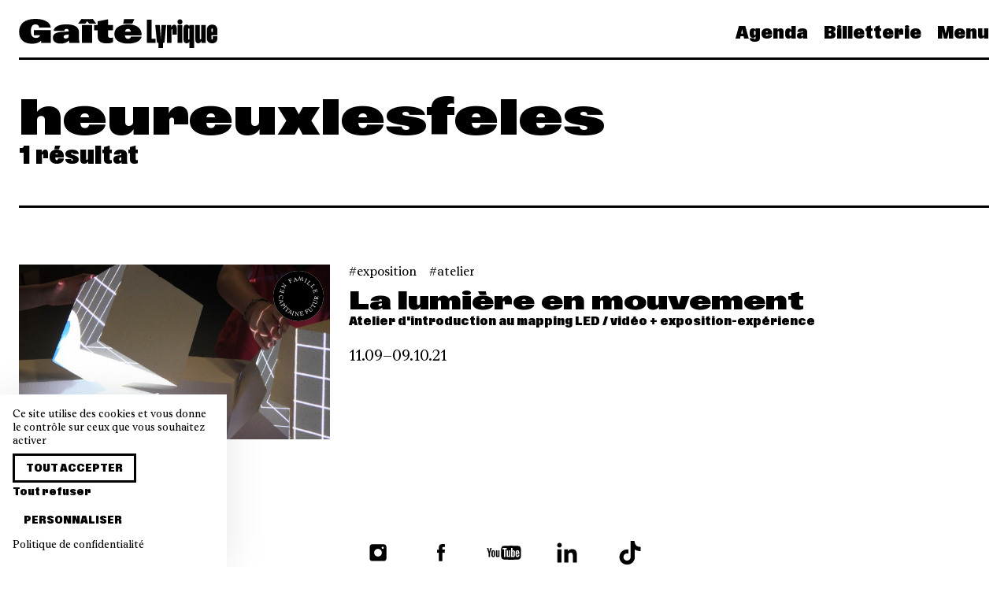

--- FILE ---
content_type: text/html; charset=UTF-8
request_url: https://www.gaite-lyrique.net/tag/heureuxlesfeles
body_size: 7510
content:
<!doctype html>
<html lang="fr" class="">

<head>
    <meta charset="UTF-8">

    <meta name="viewport" content="width=device-width, initial-scale=1.0, user-scalable=no">
    <meta name="csrf-token" content="EiDM8ETsBaBNPSMGGhHnBVvmkmyEjo6TWyzOuJKO" />
    <meta name="language" content="fr" />

    <meta property="og:site_name" content="La Gaîté Lyrique" />
    <meta property="og:type" content="website" />
    <meta property="og:url" content="https://www.gaite-lyrique.net/tag/heureuxlesfeles" />

    <meta name="twitter:card" content="photo" />
    <meta name="twitter:site" content="@gaitelyrique" />
    <meta name="twitter:url" content="https://www.gaite-lyrique.net/tag/heureuxlesfeles" />
    <meta name="twitter:domain" content="https://www.gaite-lyrique.net" />

    <meta name="facebook-domain-verification" content="9z1047vx49yj9nqiai7st5p377mq40" />

            <meta property="og:image" content="https://www.gaite-lyrique.net/img/og_default.jpg" />
        <meta name="twitter:image" content="https://www.gaite-lyrique.net/img/og_default.jpg" />
    
            <meta property="og:description" content="La Gaîté Lyrique, lieu culturel de la Ville de Paris, entend répondre à l’urgence culturelle, sociale, démocratique et climatique. Avec le projet Fabrique de l’époque, entre création et engagement, elle invite à passer de l’idée à l’action, tous et toutes rassemblées autour d’un concert, d’une table ronde, d’un verre, d’une performance, d’un atelier ou d’une projection." />
        <meta name="description" content="La Gaîté Lyrique, lieu culturel de la Ville de Paris, entend répondre à l’urgence culturelle, sociale, démocratique et climatique. Avec le projet Fabrique de l’époque, entre création et engagement, elle invite à passer de l’idée à l’action, tous et toutes rassemblées autour d’un concert, d’une table ronde, d’un verre, d’une performance, d’un atelier ou d’une projection." />
    
            <meta property="og:title" content="La Gaîté Lyrique | Recherche - heureuxlesfeles" />
        <meta name="twitter:title" content="La Gaîté Lyrique | Recherche - heureuxlesfeles" />
        <title>La Gaîté Lyrique | Recherche - heureuxlesfeles</title>
    
    <link rel="apple-touch-icon" sizes="180x180" href="/apple-touch-icon.png">
    <link rel="icon" type="image/png" sizes="32x32" href="/favicon-32x32.png">
    <link rel="icon" type="image/png" sizes="16x16" href="/favicon-16x16.png">
    <link rel="manifest" href="/site.webmanifest">
    <link rel="mask-icon" href="/safari-pinned-tab.svg" color="#5bbad5">
    <meta name="msapplication-TileColor" content="#da532c">
    <meta name="theme-color" content="#ffffff">

    <link rel="stylesheet" href="/front/css/main.css?id=03bae4d5b58f7dc45159efeb74c88c3a">
</head>

<body class="search ">
    <nav class="navbar">
    <div class="container">
        <div class="level is-mobile navbar-wrapper">
                            <div class="level-left font-expanded">
                    <a class="is-flex" href="https://www.gaite-lyrique.net">
                        <svg width="252" height="37" viewBox="0 0 252 37" fill="currentColor"
    xmlns="http://www.w3.org/2000/svg">
    <path d="M244.519 16.4207V13.0485C244.519 12.4702 244.803 12.054 245.368 12.054C245.933 12.054 246.217 12.4671 246.217 13.0485V16.4207H244.519ZM245.329 31.008C249.414 31.008 252 28.7742 252 24.6553V22.0053H246.217V25.2337C246.217 25.7723 245.933 26.2068 245.368 26.2068C244.803 26.2068 244.519 25.7723 244.519 25.2337V20.7629H252V13.8931C252 9.609 249.411 7.29253 245.329 7.29253C241.248 7.29253 238.719 9.65184 238.719 13.8931V24.6737C238.719 28.6059 241.224 31.005 245.329 31.005M227.862 31.008C229.62 31.008 230.996 29.8697 231.704 27.9663V30.5949H237.182V7.7087H231.399V25.0072C231.399 25.8335 230.975 26.1027 230.592 26.1027C230.188 26.1027 229.845 25.8549 229.845 25.1511V7.7087H224.062V26.4118C224.062 29.4964 225.396 31.005 227.862 31.005M214.943 25.2337V13.0669C214.943 12.5069 215.227 12.0326 215.771 12.0326C216.357 12.0326 216.599 12.5099 216.599 13.0669V25.2337C216.599 25.7937 216.336 26.268 215.771 26.268C215.206 26.268 214.943 25.7906 214.943 25.2337ZM212.96 31.008C214.659 31.008 215.932 30.139 216.599 28.5447V37.0058H222.382V7.7087H216.599V9.88134C215.992 8.41251 214.739 7.29559 212.96 7.29559C210.553 7.29559 208.999 8.84704 208.999 12.5497V26.1425C208.999 29.5973 210.739 31.005 212.96 31.005M201.318 3.77651C201.318 5.63703 202.672 7.0263 204.493 7.0263C206.314 7.0263 207.686 5.64009 207.686 3.77651C207.686 1.91293 206.332 0.508362 204.493 0.508362C202.654 0.508362 201.318 1.85173 201.318 3.77651ZM201.599 30.5919H207.381V7.7087H201.599V30.5919ZM188.054 30.5919H193.837V13.8747C193.837 13.2535 194.121 12.9445 194.524 12.9445C194.889 12.9445 195.09 13.1709 195.09 13.6483V19.9184H200.427V11.8061C200.427 8.78584 199.437 7.42105 197.434 7.42105C195.714 7.42105 194.3 8.62059 193.553 10.8759V7.7087H188.054V30.5919ZM177.258 31.6078V37.0088H182.998V31.6078C182.998 30.5123 183.423 30.0564 184.9 30.0564L186.963 7.7087H181.141L180.11 25.4816H180.071L179.019 7.7087H173.155L175.317 30.0564C176.63 30.0564 177.258 30.5123 177.258 31.6078ZM162.38 30.5919H173.58V25.2123H168.446V0.921471H162.383V30.5919H162.38ZM134.723 16.2952C134.986 14.0614 136.298 12.6935 138.583 12.6935C140.867 12.6935 142.081 14.2236 142.141 16.2952H134.72H134.723ZM132.417 6.01342H144.021L146.671 0.239076H133.61L132.417 6.01342ZM138.442 31.3599C147.681 31.3599 154.737 28.3182 155.748 22.5255H142.204C141.94 24.3677 140.526 25.402 138.625 25.402C135.874 25.402 134.783 23.5201 134.663 21.0567H155.85V19.9612C155.85 11.4144 148.874 6.94674 138.646 6.94674C127.586 6.94674 121.217 11.7266 121.217 19.34C121.217 26.9534 128.193 31.363 138.442 31.363M111.554 31.1304C115.213 31.1304 117.842 30.4052 119.438 29.579V23.5782C118.529 23.8689 117.519 24.0953 116.365 24.0953C114.424 24.0953 113.21 23.3517 113.21 21.0322V14.4317H119.477V7.7087H113.21V0.468581L100.09 3.1186V7.71176H95.5008V14.4347H100.09V22.7122C100.09 29.1047 105.631 31.1335 111.554 31.1335M75.1632 6.01342H84.1809L86.7492 2.95029L89.2966 6.01342H98.1917L93.8025 0.0524122C89.0305 0.465521 84.3214 0.465521 79.5495 0.0524122L75.1632 6.01036V6.01342ZM79.9949 30.5919H93.1148V7.7087H79.9949V30.5919ZM56.7661 22.7306C56.7661 21.3229 57.6542 20.662 60.1029 20.1662L63.1556 19.6276V22.1522C63.1556 24.1382 61.3557 24.946 59.6993 24.946C58.0428 24.946 56.7691 24.2024 56.7691 22.7336M52.8852 31.3599C57.2326 31.3599 60.9909 30.139 63.4995 27.3666C63.6609 28.5875 63.8822 29.6432 64.1274 30.5949H77.1665C76.6014 28.4223 76.2785 26.828 76.2785 24.637V16.7757C76.2785 9.53249 69.2013 6.94674 60.387 6.94674C51.5726 6.94674 44.6778 9.49271 44.1516 15.1814H57.6362C57.7977 13.5473 58.8083 12.6997 60.5664 12.6997C62.142 12.6997 63.1526 13.5075 63.1526 15.0988V15.8852L54.0961 16.5676C46.11 17.1674 43.2187 19.5052 43.2187 24.0586C43.2187 28.612 46.8994 31.363 52.8822 31.363M16.8385 31.5466C21.7121 31.5466 25.9578 30.2032 28.3229 27.388V30.5949H40.5547V14.3123H19.0003V20.7874H26.8459C26.4004 22.7336 24.6423 24.181 21.7719 24.181C17.5053 24.181 15.1403 21.2434 15.1403 15.6771C15.1403 9.71916 17.284 6.9651 21.2038 6.9651C23.8739 6.9651 25.5901 8.51655 25.7725 11.1237H40.5099C39.8431 4.17126 32.446 -0.00878906 20.86 -0.00878906C8.50858 -0.00878906 0.280273 5.49627 0.280273 16.3779C0.280273 26.3292 6.40665 31.5435 16.8385 31.5435" />
</svg>                    </a>
                </div>
            
            <div class="level-right font-condensed">
                <div class="navbar-menu">
                    <a href="https://www.gaite-lyrique.net/agenda"
                        class="navbar-item is-link ">
                        Agenda                    </a>

                                            <a href="https://billetterie.gaite-lyrique.net/ext/billetterie5/?site=gaitelyriqueweb" class="navbar-item is-link" target="_blank">
                            Billetterie                        </a>
                    
                    <a class="navbar-item is-link" onclick="openMenu()">
                        Menu
                    </a>
                </div>

                <a role="button" class="navbar-burger burger" aria-label="menu" aria-expanded="false"
                    onclick="openMenu()">
                    <span aria-hidden="true"></span>
                    <span aria-hidden="true"></span>
                    <span aria-hidden="true"></span>
                </a>
            </div>
        </div>
    </div>
</nav>
    <nav class="menu font-condensed" id="main-menu">
    <div class="menu-background"></div>

    <div class="menu-primary">
        <span class="menu-primary-close is-size-2 is-responsive" onclick="closeMenu()"></span>

        <ul class="menu-primary-nav">
            <li class="menu-primary-header is-hidden-tablet is-size-2 is-responsive">
                <a href="https://www.gaite-lyrique.net">Gaîté Lyrique</a>
            </li>

            <li class="is-hidden-tablet is-size-2 is-responsive">
                <a href="https://www.gaite-lyrique.net/agenda">
                    Agenda                </a>
            </li>

                        <li class="is-hidden-tablet is-size-2 is-responsive">
                <a href="https://billetterie.gaite-lyrique.net/ext/billetterie5/?site=gaitelyriqueweb" target="_blank">
                    Billetterie                </a>
            </li>
            
            <li class="has-submenu">
                <span class="is-size-2 is-responsive" tabindex="0">
                    <span class="is-link">Programmes</span>
                </span>

                <ul class="menu-secondary">
                    

            

            <li>
                <a href="https://www.gaite-lyrique.net/programmes/festivals">
                    Festivals                </a>
            </li>

                        <li>
                <a href="https://www.gaite-lyrique.net/programmes/musiques-et-danses">
                    Musiques et danses
                </a>
            </li>
                        <li>
                <a href="https://www.gaite-lyrique.net/programmes/expositions">
                    Expositions
                </a>
            </li>
                        <li>
                <a href="https://www.gaite-lyrique.net/programmes/rencontres-discussions-et-ateliers">
                    Rencontres, discussions et ateliers
                </a>
            </li>
                        <li>
                <a href="https://www.gaite-lyrique.net/programmes/projections-cine-club">
                    Projections et ciné-clubs
                </a>
            </li>
                        <li>
                <a href="https://www.gaite-lyrique.net/programmes/jeune-public">
                    Jeune public
                </a>
            </li>
                    </ul>
        </li>

        <li class="has-submenu">
            <span class="is-size-2 is-responsive" tabindex="0">
                <span class="is-link">Soutenez la Gaîté</span>
            </span>

                        <ul class="menu-secondary">
                                <li>
                    <a href="https://www.gaite-lyrique.net/publics/sponsoring">
                        Devenez notre sponsor
                    </a>
                </li>
                                <li>
                    <a href="https://www.gaite-lyrique.net/publics/pros">
                        Privatisez nos espaces
                    </a>
                </li>
                                <li>
                    <a href="https://www.gaite-lyrique.net/publics/louez-nos-studios-de-creation">
                        Réservez nos studios de création
                    </a>
                </li>
                                <li>
                    <a href="https://www.gaite-lyrique.net/publics/louez-nos-bureaux-partages">
                        Louez nos bureaux partagés
                    </a>
                </li>
                            </ul>
                    </li>

        <li class="has-submenu">
            <span class="is-size-2 is-responsive" tabindex="0">
                <span class="is-link">La Fabrique de l'époque</span>
            </span>

                        <ul class="menu-secondary">
                                <li>
                    <a href="https://www.gaite-lyrique.net/fabrique-de-lepoque/projet">
                        Projet
                    </a>
                </li>
                                <li>
                    <a href="https://www.gaite-lyrique.net/fabrique-de-lepoque/histoire">
                        Histoire
                    </a>
                </li>
                                <li>
                    <a href="https://www.gaite-lyrique.net/fabrique-de-lepoque/equipe">
                        Équipe
                    </a>
                </li>
                                <li>
                    <a href="https://www.gaite-lyrique.net/fabrique-de-lepoque/partenaires">
                        Partenaires
                    </a>
                </li>
                                <li>
                    <a href="https://www.gaite-lyrique.net/fabrique-de-lepoque/espaces">
                        Espaces
                    </a>
                </li>
                                <li>
                    <a href="https://www.gaite-lyrique.net/fabrique-de-lepoque/restauration">
                        Restauration
                    </a>
                </li>
                                <li>
                    <a href="https://www.gaite-lyrique.net/fabrique-de-lepoque/les-programmes-dincubation">
                        Programmes d&#039;incubation
                    </a>
                </li>
                            </ul>
                    </li>

        <li class="is-size-2 is-responsive">
            <a href="https://www.gaite-lyrique.net/magazine">
                Les News            </a>
        </li>

                <li class="is-size-2 is-responsive">
            <a href="https://www.gaite-lyrique.net/infos-pratiques">
                Infos pratiques
            </a>
        </li>
        
        <li class="is-size-2 is-responsive">
            <form method="get" action="https://www.gaite-lyrique.net/recherche">
                <label class="menu-search">
                    <svg xmlns="http://www.w3.org/2000/svg" viewBox="0 0 60 60">
                        <path
                            d="M58.5,55.6L43,40.1c3.5-4.2,5.7-9.6,5.7-15.5c0-6.4-2.5-12.4-7-17c-4.5-4.5-10.6-7-17-7c-13.2,0-24,10.8-24,24c0,6.4,2.5,12.4,7,17c4.5,4.5,10.6,7,17,7c0,0,0,0,0,0c5.9,0,11.3-2.1,15.5-5.7l15.5,15.5L58.5,55.6z M24.7,44.6C24.7,44.6,24.7,44.6,24.7,44.6c-5.3,0-10.4-2.1-14.1-5.9C6.8,35,4.7,30,4.7,24.6c0-11,9-20,20-20c5.3,0,10.4,2.1,14.1,5.9s5.9,8.8,5.9,14.1C44.7,35.7,35.7,44.6,24.7,44.6z" />
                    </svg>

                    <input class="input is-borderless is-size-2 is-responsive" name="s"
                        placeholder="Rechercher">
                </label>
            </form>
        </li>

                </ul>

        <div class="level is-mobile">
            <div class="level-left">
                                                                                <a class="button" rel="alternate" hreflang="en" href="https://www.gaite-lyrique.net/en/tag/heureuxlesfeles">
                    English version                </a>
                                            </div>

            <div class="level-right">
                <ul class="menu-social-media">
    <li>
        <a href="https://www.instagram.com/gaitelyrique/" target="_blank">
            <svg class="icon is-large">
                <use xlink:href="https://www.gaite-lyrique.net/icons.svg#instagram" />
            </svg>
        </a>
    </li>

    <li>
        <a href="https://www.facebook.com/gaitelyrique/" target="_blank">
            <svg class="icon is-large">
                <use xlink:href="https://www.gaite-lyrique.net/icons.svg#facebook" />
            </svg>
        </a>
    </li>

    <li>
        <a href="https://www.youtube.com/user/gaitelyrique" target="_blank">
            <svg class="icon is-large">
                <use xlink:href="https://www.gaite-lyrique.net/icons.svg#youtube" />
            </svg>
        </a>
    </li>

    <li>
        <a href="https://www.linkedin.com/company/2042251" target="_blank">
            <svg class="icon is-large">
                <use xlink:href="https://www.gaite-lyrique.net/icons.svg#linkedin" />
            </svg>
        </a>
    </li>

    <li>
        <a href="https://www.tiktok.com/@gaitelyrique" target="_blank">
            <svg class="icon is-large">
                <use xlink:href="https://www.gaite-lyrique.net/icons.svg#tiktok" />
            </svg>
        </a>
    </li>
</ul>
            </div>
        </div>
    </div>
</nav>
        <section class="section search-term">
        <div class="container">
            <h1 class="title is-1">
                heureuxlesfeles
            </h1>

            <h2 class="subtitle is-3">
                1 résultat            </h2>
        </div>
    </section>

    <div class="search-results">
                                    <section class="section is-small">
                    <div class="container">
                                                    <div class="event thumb is-horizontal">
    <div class="columns">
        <div class="column is-4">
            <a href="https://www.gaite-lyrique.net/evenement/la-lumiere-en-mouvement">
                <div class="image is-16by9">
                                            <img src="https://www.gaite-lyrique.net/storage/2021/06/09/4_cover.JPG" loading="lazy" srcset="https://www.gaite-lyrique.net/storage/2021/06/09/4_thumb.JPG 640w, https://www.gaite-lyrique.net/storage/2021/06/09/4_large.JPG 1280w, https://www.gaite-lyrique.net/storage/2021/06/09/4_cover.JPG 1920w" sizes="(min-width: 769px) 16.666666666667vw, 100vw" alt="La lumière en mouvement" />
                    
                    <div class="event-label-background is-offset-0"></div>
        
        <div class="event-label is-offset-0 is-family">
            <svg version="1.1" xmlns="http://www.w3.org/2000/svg" x="0px" y="0px" viewBox="0 0 90 90" xml:space="preserve">
                <g>
                    <path id="label-top" d="M44.93,76.07c-17.16-0.04-31.04-13.98-31.01-31.14c0.04-17.16,13.98-31.04,31.14-31.01c17.16,0.03,31.04,13.98,31.01,31.14C76.03,62.22,62.09,76.1,44.93,76.07z"/>
                    <text text-anchor="middle">
                        <textPath xlink:href="#label-top" startOffset="50%">
                            <tspan>En famille</tspan>
                        </textPath>
                    </text>
                </g>
                <g>
                    <path id="label-bottom" d="M45.13,4.36C22.68,4.29,4.43,22.43,4.36,44.87c-0.07,22.45,18.08,40.7,40.52,40.77c22.45,0.07,40.7-18.07,40.77-40.52C85.72,22.68,67.57,4.43,45.13,4.36z"/>
                    <text text-anchor="middle">
                        <textPath xlink:href="#label-bottom" startOffset="50%">
                            <tspan>Capitaine Futur</tspan>
                        </textPath>
                    </text>
                </g>
            </svg>
        </div>
                    </div>
            </a>
        </div>

        <div class="column">
            <div class="thumb-info">
                
                <div class="thumb-info-content">
                                            <div class="tags is-flex is-lowercase">
                                                            <div class="tag">Exposition</div>
                                                            <div class="tag">Atelier</div>
                                                    </div>
                    
                    <h3 class="title is-3 is-size-4-mobile">
                        <a href="https://www.gaite-lyrique.net/evenement/la-lumiere-en-mouvement">
                            La lumière en mouvement
                        </a>
                    </h3>

                                            <h4 class="subtitle is-6">
                            Atelier d&#039;introduction au mapping LED / vidéo + exposition-expérience
                        </h4>
                    
                    
                    <p class="date">
                        11.09–09.10.21
                    </p>

                                    </div>
            </div>
        </div>
    </div>
</div>
                                            </div>
                </section>
                        </div>

    
    

    <footer class="footer pt-6">
    <section class="section footer-social">
        <div class="container has-text-centered">
            <ul class="footer-social-media">
    <li>
        <a href="https://www.instagram.com/gaitelyrique/" target="_blank">
            <svg class="icon is-large">
                <use xlink:href="https://www.gaite-lyrique.net/icons.svg#instagram" />
            </svg>
        </a>
    </li>

    <li>
        <a href="https://www.facebook.com/gaitelyrique/" target="_blank">
            <svg class="icon is-large">
                <use xlink:href="https://www.gaite-lyrique.net/icons.svg#facebook" />
            </svg>
        </a>
    </li>

    <li>
        <a href="https://www.youtube.com/user/gaitelyrique" target="_blank">
            <svg class="icon is-large">
                <use xlink:href="https://www.gaite-lyrique.net/icons.svg#youtube" />
            </svg>
        </a>
    </li>

    <li>
        <a href="https://www.linkedin.com/company/2042251" target="_blank">
            <svg class="icon is-large">
                <use xlink:href="https://www.gaite-lyrique.net/icons.svg#linkedin" />
            </svg>
        </a>
    </li>

    <li>
        <a href="https://www.tiktok.com/@gaitelyrique" target="_blank">
            <svg class="icon is-large">
                <use xlink:href="https://www.gaite-lyrique.net/icons.svg#tiktok" />
            </svg>
        </a>
    </li>
</ul>
        </div>
    </section>

    <section class="footer-text">
        <div class="footer-partners">
            <div class="background-colors">
                <div style="background-color: #F7F410;"></div>
                <div style="background-color: #8155D2;"></div>
                <div style="background-color: #00B860;"></div>
                <div style="background-color: #53C8FE;"></div>
                <div style="background-color: #FF7E30;"></div>
            </div>

            <div class="container">
                <div class="content is-size-3 is-responsive">
                    <p>
                        <strong>La Gaîté Lyrique - <em>Fabrique de l’époque</em></strong><br />Lieu de création artistique et d’engagement, la Gaîté Lyrique est un établissement culturel de la Ville de Paris porté par :                    </p>
                </div>
            </div>

            <div class="partner-wrapper">
                <div class="partner-item">
                    <img src="https://www.gaite-lyrique.net/img/logo/logo-artyfarty.svg" alt="Arty Farty" />
                </div>
                <div class="partner-item">
                    <img src="https://www.gaite-lyrique.net/img/logo/logo-arte.svg" alt="Arte" />
                </div>
                <div class="partner-item">
                    <img src="https://www.gaite-lyrique.net/img/logo/logo-make-sense.svg" alt="Make Sense" />
                </div>
                <div class="partner-item">
                    <img src="https://www.gaite-lyrique.net/img/logo/logo-Singa.svg" alt="Singa" />
                </div>
                <div class="partner-item">
                    <img src="https://www.gaite-lyrique.net/img/logo/logo-acte-sud.svg" alt="Acte Sud" />
                </div>
            </div>
        </div>
    </section>

    <section class="section footer-practical">
        <div class="container">
            <div class="columns">
                <div class="column">
                    <div class="footer-item">
                        <div class="content">
                            <div class="font-condensed">La Gaîté Lyrique</div>
                            <p>
                                <em>La Fabrique de l'époque</em>
                            </p>
                        </div>

                        <div class="mairie-paris">
                            <a href="https://www.paris.fr/" target="_blank" title="Mairie de Paris">
                                <img class="asset" loading="lazy" src="https://www.gaite-lyrique.net/img/mairie_paris.svg"
                                    width="50" height="50" alt="Mairie de Paris" />
                            </a>

                            <p>Établissement culturel<br />de la Ville de Paris</p>
                        </div>
                    </div>
                </div>

                <div class="column">
                    <div class="footer-item">
                        <div class="content">
                            <div class="font-condensed">Adresse</div>
                            <p>
                                3bis rue Papin<br />
                                75003 Paris
                            </p>

                            <div class="font-condensed">Horaires</div>
                            <p>
                                Cet automne, la Gaîté ouvre ses portes en fonction des événements.<br />Retrouvez tous les horaires directement sur l'agenda en ligne                            </p>
                        </div>
                    </div>
                </div>

                <div class="column">
                    <div class="footer-item">
                        <div class="content">
                            <div class="font-condensed">Accueil</div>
                            <p>
                                <a href="tel:+33184744900">01 84 74 49 00</a><br />
                                <a href="mailto:contact@gaite-lyrique.net">contact@gaite-lyrique.net</a>
                            </p>

                            <div class="font-condensed">Billetterie</div>
                            <p>
                                <a href="mailto:billetterie@gaite-lyrique.net">billetterie@gaite-lyrique.net</a>
                            </p>
                        </div>

                                                    <ul class="links">
                                <li>
                                    <a href="https://www.gaite-lyrique.net/infos-pratiques">
                                        Toutes les infos pratiques                                    </a>
                                </li>
                            </ul>
                        
                                                    <ul class="links">
                                <li>
                                    <a href="https://www.gaite-lyrique.net/faq">
                                        FAQ                                    </a>
                                </li>
                            </ul>
                                            </div>
                </div>

                <div class="column">
                    <div class="footer-item">
                        <ul class="links">
                                                            <li>
                                    <a href="https://www.gaite-lyrique.net/fabrique-de-lepoque/projet">
                                        La Fabrique de l'époque                                    </a>
                                </li>
                            
                            <li>
                                <a href="https://www.gaite-lyrique.net/newsletter">
                                    Newsletter                                </a>
                            </li>

                            
                            <li>
                                <a href="https://www.gaite-lyrique.net/magazine">
                                    Les News                                </a>
                            </li>

                            <li>
                                <a href="https://www.gaite-lyrique.net/recrutement">
                                    Espace recrutement                                </a>
                            </li>

                            <li>
                                <a href="https://www.gaite-lyrique.net/presse">
                                    Espace presse                                </a>
                            </li>

                                                            <li>
                                    <a href="https://www.gaite-lyrique.net/publics/pros">
                                        Espace entreprises                                    </a>
                                </li>
                                                    </ul>

                        <ul class="links">
                                                            <li>
                                    <a href="https://www.gaite-lyrique.net/lieu-culturel-regeneratif">
                                        Vers un lieu culturel régénératif
                                    </a>
                                </li>
                            
                                                            <li>
                                    <a href="https://www.gaite-lyrique.net/declaration-relative-aux-cookies">
                                        Déclaration relative aux Cookies
                                    </a>
                                </li>
                            
                                                            <li>
                                    <a href="https://www.gaite-lyrique.net/conditions-generales-de-vente">
                                        Conditions Générales de Vente
                                    </a>
                                </li>
                            
                                                            <li>
                                    <a href="https://www.gaite-lyrique.net/politique-de-confidentialite">
                                        Politique de confidentialité
                                    </a>
                                </li>
                            
                                                            <li>
                                    <a href="https://www.gaite-lyrique.net/mentions-legales">
                                        Mentions légales et Conditions Générales d&#039;Utilisation
                                    </a>
                                </li>
                                                    </ul>
                    </div>
                </div>
            </div>
        </div>
    </section>
</footer>

    
    <script type="text/javascript">
        window.delightApiKey = "s_bVxPRMEcjPIw";
    </script>

    <script type="text/javascript" src="/front/js/manifest.js?id=53922eb519bb220ad6a0e072c395fafe"></script>
    <script type="text/javascript" src="/front/js/vendor.js?id=af994855c4eee8c93d3c81b784513eeb"></script>
    <script type="text/javascript" src="/front/js/app.js?id=4bdc8bbb89a59477af7fe2c16caaf1b3"></script>

    
    <script type="text/javascript" src="https://www.gaite-lyrique.net/front/js/tarteaucitron/tarteaucitron.min.js"></script>
    <script type="text/javascript">
        var lang = 'fr';
        var tarteaucitronForceExpire = 186;

        if (lang.length) {
            var tarteaucitronForceLanguage = lang;
        }

        var privaryPolicyUrl = '';

                    privaryPolicyUrl = "https://www.gaite-lyrique.net/declaration-relative-aux-cookies";
        
        // minnit
        tarteaucitron.services.minnit = {
            key: "minnit",
            type: "social",
            name: "Minnit.chat",
            needConsent: true,
            cookies: [
                'minnitid', 'minnituuid', 'minnitavatar', 'minnitnickname', 'minnitcsrf',
                'lang', 'g_auth_v', 'suppress_same_site', 'signin_token',
                'paddlejs_checkout_variant', 'paddlejs_campaign_referrer',
                '__cflb', '__cfduid',
                'connid-chat-[ID]',
            ],
            js: function() {
                "use strict";
                tarteaucitron.fallback(['minnit_chat'], function(x) {
                    var chatroom = x.getAttribute('data-chatroom');

                    if (chatroom === undefined) {
                        return "";
                    }

                    var src = 'https://minnit.chat/' + chatroom + '?embed&&nickname=';

                    return '<iframe src="' + src + '" allowTransparency="true"></iframe>';
                });
            },
            fallback: function() {
                "use strict";
                tarteaucitron.fallback(['minnit_chat'], function(elem) {
                    return tarteaucitron.engage('minnit');
                });
            }
        };

        tarteaucitron.init({
            "privacyUrl": privaryPolicyUrl,
            /* Privacy policy url */

            "hashtag": "#tarteaucitron",
            /* Open the panel with this hashtag */
            "cookieName": "tarteaucitron",
            /* Cookie name */

            "orientation": "bottom",
            /* Banner position (top - bottom) */
            "showAlertSmall": false,
            /* Show the small banner on bottom right */
            "cookieslist": true,
            /* Show the cookie list */

            "adblocker": false,
            /* Show a Warning if an adblocker is detected */
            "showIcon": false,
            /* Show cookie icon to manage cookies */
            "DenyAllCta": true,
            /* Show the deny all button */
            "AcceptAllCta": true,
            /* Show the accept all button when highPrivacy on */
            "highPrivacy": true,
            /* Disable auto consent */
            "handleBrowserDNTRequest": false,
            /* If Do Not Track == 1, disallow all */

            "removeCredit": true,
            /* Remove credit link */
            "moreInfoLink": true,
            /* Show more info link */
            "useExternalCss": false,
            /* If false, the tarteaucitron.css file will be loaded */

            "readmoreLink": privaryPolicyUrl /* Change the default readmore link */
        });

                    tarteaucitron.user.gtagUa = 'G-ZQ5G6D7DYJ';
            (tarteaucitron.job = tarteaucitron.job || []).push('gtag');
        
                    tarteaucitron.user.googletagmanagerId = 'GTM-WF43GPB';
            (tarteaucitron.job = tarteaucitron.job || []).push('googletagmanager');
        
        (tarteaucitron.job = tarteaucitron.job || []).push('youtube');
        (tarteaucitron.job = tarteaucitron.job || []).push('vimeo');
        (tarteaucitron.job = tarteaucitron.job || []).push('facebook');
        (tarteaucitron.job = tarteaucitron.job || []).push('instagram');
        (tarteaucitron.job = tarteaucitron.job || []).push('soundcloud');
        (tarteaucitron.job = tarteaucitron.job || []).push('ausha');
        (tarteaucitron.job = tarteaucitron.job || []).push('minnit');
        (tarteaucitron.job = tarteaucitron.job || []).push('acast');
        (tarteaucitron.job = tarteaucitron.job || []).push('tiktokvideo');
        (tarteaucitron.job = tarteaucitron.job || []).push('twitch');
    </script>
</body>

</html>


--- FILE ---
content_type: text/css; charset=utf-8
request_url: https://www.gaite-lyrique.net/front/css/main.css?id=03bae4d5b58f7dc45159efeb74c88c3a
body_size: 22999
content:
@charset "UTF-8";@font-face{font-display:swap;font-family:Rhetorik;font-style:normal;font-weight:400;src:url(../../fonts/rhetorik/RhetorikSerif-Regular.woff2) format("woff2"),url(../../fonts/rhetorik/RhetorikSerif-Regular.woff) format("woff")}@font-face{font-display:swap;font-family:Rhetorik;font-style:italic;font-weight:400;src:url(../../fonts/rhetorik/RhetorikSerif-Italic.woff2) format("woff2"),url(../../fonts/rhetorik/RhetorikSerif-Italic.woff) format("woff")}@font-face{font-display:swap;font-family:Rhetorik;font-style:normal;font-weight:700;src:url(../../fonts/rhetorik/RhetorikSerif-Bold.woff2) format("woff2"),url(../../fonts/rhetorik/RhetorikSerif-Bold.woff) format("woff")}@font-face{font-display:swap;font-family:ABC Gravity;font-stretch:ultra-condensed;font-style:normal;font-weight:900;src:url(../../fonts/gravity/ABCGravity-Compressed.woff2) format("woff2"),url(../../fonts/gravity/ABCGravity-Compressed.woff) format("woff")}@font-face{font-display:swap;font-family:ABC Gravity;font-stretch:ultra-condensed;font-style:italic;font-weight:900;src:url(../../fonts/gravity/ABCGravity-CompressedItalic.woff2) format("woff2"),url(../../fonts/gravity/ABCGravity-CompressedItalic.woff) format("woff")}@font-face{font-display:swap;font-family:ABC Gravity;font-stretch:normal;font-style:normal;font-weight:900;src:url(../../fonts/gravity/ABCGravity-SemiCondensed.woff2) format("woff2"),url(../../fonts/gravity/ABCGravity-SemiCondensed.woff) format("woff")}@font-face{font-display:swap;font-family:ABC Gravity;font-stretch:normal;font-style:italic;font-weight:900;src:url(../../fonts/gravity/ABCGravity-SemiCondensedItalic.woff2) format("woff2"),url(../../fonts/gravity/ABCGravity-SemiCondensedItalic.woff) format("woff")}@font-face{font-display:swap;font-family:ABC Gravity;font-stretch:expanded;font-style:normal;font-weight:900;src:url(../../fonts/gravity/ABCGravity-Expanded.woff2) format("woff2"),url(../../fonts/gravity/ABCGravity-Expanded.woff) format("woff")}.is-borderless{border:0!important}.is-nowrap{white-space:nowrap!important}.button,.file-cta,.file-name,.input,.select select,.textarea{align-items:center;-moz-appearance:none;-webkit-appearance:none;border:3px solid transparent;border-radius:0;box-shadow:none;display:inline-flex;font-size:1rem;height:2.5em;justify-content:flex-start;line-height:1.5;padding:calc(.5em - 3px) calc(.75em - 3px);position:relative;vertical-align:top}.button:active,.button:focus,.file-cta:active,.file-cta:focus,.file-name:active,.file-name:focus,.input:active,.input:focus,.is-active.button,.is-active.file-cta,.is-active.file-name,.is-active.input,.is-active.textarea,.is-focused.button,.is-focused.file-cta,.is-focused.file-name,.is-focused.input,.is-focused.textarea,.select select.is-active,.select select.is-focused,.select select:active,.select select:focus,.textarea:active,.textarea:focus{outline:none}.select fieldset[disabled] select,.select select[disabled],[disabled].button,[disabled].file-cta,[disabled].file-name,[disabled].input,[disabled].textarea,fieldset[disabled] .button,fieldset[disabled] .file-cta,fieldset[disabled] .file-name,fieldset[disabled] .input,fieldset[disabled] .select select,fieldset[disabled] .textarea{cursor:not-allowed}.button,.file,.is-unselectable{-webkit-touch-callout:none;-webkit-user-select:none;-moz-user-select:none;user-select:none}.select:not(.is-multiple):not(.is-loading):after{border:3px solid transparent;border-radius:2px;border-right:0;border-top:0;content:" ";display:block;height:.625em;margin-top:-.4375em;pointer-events:none;position:absolute;top:50%;transform:rotate(-45deg);transform-origin:center;width:.625em}.content:not(:last-child),.level:not(:last-child),.notification:not(:last-child),.subtitle:not(:last-child),.title:not(:last-child){margin-bottom:1.5rem}.button.is-loading:after,.control.is-loading:after,.select.is-loading:after{animation:spinAround .5s linear infinite;border-color:transparent transparent #dbdbdb #dbdbdb;border-radius:9999px;border-style:solid;border-width:2px;content:"";display:block;height:1em;position:relative;width:1em}.hero-video,.image.is-16by9 .has-ratio,.image.is-16by9 img,.image.is-1by1 .has-ratio,.image.is-1by1 img,.image.is-1by2 .has-ratio,.image.is-1by2 img,.image.is-1by3 .has-ratio,.image.is-1by3 img,.image.is-2by1 .has-ratio,.image.is-2by1 img,.image.is-2by3 .has-ratio,.image.is-2by3 img,.image.is-3by1 .has-ratio,.image.is-3by1 img,.image.is-3by2 .has-ratio,.image.is-3by2 img,.image.is-3by4 .has-ratio,.image.is-3by4 img,.image.is-3by5 .has-ratio,.image.is-3by5 img,.image.is-4by3 .has-ratio,.image.is-4by3 img,.image.is-4by5 .has-ratio,.image.is-4by5 img,.image.is-5by3 .has-ratio,.image.is-5by3 img,.image.is-5by4 .has-ratio,.image.is-5by4 img,.image.is-9by16 .has-ratio,.image.is-9by16 img,.image.is-square .has-ratio,.image.is-square img,.is-overlay{bottom:0;left:0;position:absolute;right:0;top:0} /*! minireset.css v0.0.6 | MIT License | github.com/jgthms/minireset.css */blockquote,body,dd,dl,dt,fieldset,figure,h1,h2,h3,h4,h5,h6,hr,html,iframe,legend,li,ol,p,pre,textarea,ul{margin:0;padding:0}h1,h2,h3,h4,h5,h6{font-size:100%;font-weight:400}ul{list-style:none}button,input,select,textarea{margin:0}html{box-sizing:border-box}*,:after,:before{box-sizing:inherit}img,video{height:auto;max-width:100%}iframe{border:0}table{border-collapse:collapse;border-spacing:0}td,th{padding:0}td:not([align]),th:not([align]){text-align:inherit}html{-moz-osx-font-smoothing:grayscale;-webkit-font-smoothing:antialiased;-webkit-text-size-adjust:100%;-moz-text-size-adjust:100%;text-size-adjust:100%;background-color:#fff;font-size:16px;min-width:300px;overflow-x:hidden;overflow-y:scroll;text-rendering:optimizeLegibility}article,aside,figure,footer,header,hgroup,section{display:block}body,button,input,optgroup,select,textarea{font-family:Rhetorik,serif}code,pre{-moz-osx-font-smoothing:auto;-webkit-font-smoothing:auto;font-family:monospace}body{color:#000;font-size:1em;font-weight:400;line-height:1.176}a{color:inherit;cursor:pointer;text-decoration:none}a strong{color:currentColor}a:hover{color:inherit}code{background-color:#f5f5f5;color:#b30029;font-size:.875em;font-weight:400;padding:.25em .5em}hr{background-color:#000;border:none;display:block;height:3px;margin:1.5rem 0}img{height:auto;max-width:100%}input[type=checkbox],input[type=radio]{vertical-align:baseline}small{font-size:.875em}span{font-style:inherit;font-weight:inherit}strong{color:inherit;font-weight:700}fieldset{border:none}pre{-webkit-overflow-scrolling:touch;word-wrap:normal;background-color:#f5f5f5;color:#000;font-size:.875em;overflow-x:auto;padding:1.25rem 1.5rem;white-space:pre}pre code{background-color:transparent;color:currentColor;font-size:1em;padding:0}table td,table th{vertical-align:top}table td:not([align]),table th:not([align]){text-align:inherit}table th{color:inherit}@keyframes spinAround{0%{transform:rotate(0deg)}to{transform:rotate(359deg)}}.hero{align-items:stretch;display:flex;flex-direction:column;justify-content:space-between}.hero .navbar{background:none}.hero .tabs ul{border-bottom:none}.hero.is-primary{background-color:#000;color:#fff}.hero.is-primary a:not(.button):not(.dropdown-item):not(.tag):not(.pagination-link.is-current),.hero.is-primary strong{color:inherit}.hero.is-primary .title{color:#fff}.hero.is-primary .subtitle{color:hsla(0,0%,100%,.9)}.hero.is-primary .subtitle a:not(.button),.hero.is-primary .subtitle strong{color:#fff}@media screen and (max-width:1023px){.hero.is-primary .navbar-menu{background-color:#000}}.hero.is-primary .navbar-item,.hero.is-primary .navbar-link{color:hsla(0,0%,100%,.7)}.hero.is-primary .navbar-link.is-active,.hero.is-primary .navbar-link:hover,.hero.is-primary a.navbar-item.is-active,.hero.is-primary a.navbar-item:hover{background-color:#000;color:#fff}.hero.is-primary .tabs a{color:#fff;opacity:.9}.hero.is-primary .tabs a:hover{opacity:1}.hero.is-primary .tabs li.is-active a{color:#000!important;opacity:1}.hero.is-primary .tabs.is-boxed a,.hero.is-primary .tabs.is-toggle a{color:#fff}.hero.is-primary .tabs.is-boxed a:hover,.hero.is-primary .tabs.is-toggle a:hover{background-color:rgba(0,0,0,.1)}.hero.is-primary .tabs.is-boxed li.is-active a,.hero.is-primary .tabs.is-boxed li.is-active a:hover,.hero.is-primary .tabs.is-toggle li.is-active a,.hero.is-primary .tabs.is-toggle li.is-active a:hover{background-color:#fff;border-color:#fff;color:#000}.hero.is-primary.is-bold{background-image:linear-gradient(141deg,#000,#000 71%,#0d0c0c)}@media screen and (max-width:768px){.hero.is-primary.is-bold .navbar-menu{background-image:linear-gradient(141deg,#000,#000 71%,#0d0c0c)}}.hero.is-white{background-color:#fff;color:#000}.hero.is-white a:not(.button):not(.dropdown-item):not(.tag):not(.pagination-link.is-current),.hero.is-white strong{color:inherit}.hero.is-white .title{color:#000}.hero.is-white .subtitle{color:rgba(0,0,0,.9)}.hero.is-white .subtitle a:not(.button),.hero.is-white .subtitle strong{color:#000}@media screen and (max-width:1023px){.hero.is-white .navbar-menu{background-color:#fff}}.hero.is-white .navbar-item,.hero.is-white .navbar-link{color:rgba(0,0,0,.7)}.hero.is-white .navbar-link.is-active,.hero.is-white .navbar-link:hover,.hero.is-white a.navbar-item.is-active,.hero.is-white a.navbar-item:hover{background-color:#f2f2f2;color:#000}.hero.is-white .tabs a{color:#000;opacity:.9}.hero.is-white .tabs a:hover{opacity:1}.hero.is-white .tabs li.is-active a{color:#fff!important;opacity:1}.hero.is-white .tabs.is-boxed a,.hero.is-white .tabs.is-toggle a{color:#000}.hero.is-white .tabs.is-boxed a:hover,.hero.is-white .tabs.is-toggle a:hover{background-color:rgba(0,0,0,.1)}.hero.is-white .tabs.is-boxed li.is-active a,.hero.is-white .tabs.is-boxed li.is-active a:hover,.hero.is-white .tabs.is-toggle li.is-active a,.hero.is-white .tabs.is-toggle li.is-active a:hover{background-color:#000;border-color:#000;color:#fff}.hero.is-white.is-bold{background-image:linear-gradient(141deg,#e8e3e4,#fff 71%,#fff)}@media screen and (max-width:768px){.hero.is-white.is-bold .navbar-menu{background-image:linear-gradient(141deg,#e8e3e4,#fff 71%,#fff)}}.hero.is-black{background-color:#000;color:#fff}.hero.is-black a:not(.button):not(.dropdown-item):not(.tag):not(.pagination-link.is-current),.hero.is-black strong{color:inherit}.hero.is-black .title{color:#fff}.hero.is-black .subtitle{color:hsla(0,0%,100%,.9)}.hero.is-black .subtitle a:not(.button),.hero.is-black .subtitle strong{color:#fff}@media screen and (max-width:1023px){.hero.is-black .navbar-menu{background-color:#000}}.hero.is-black .navbar-item,.hero.is-black .navbar-link{color:hsla(0,0%,100%,.7)}.hero.is-black .navbar-link.is-active,.hero.is-black .navbar-link:hover,.hero.is-black a.navbar-item.is-active,.hero.is-black a.navbar-item:hover{background-color:#000;color:#fff}.hero.is-black .tabs a{color:#fff;opacity:.9}.hero.is-black .tabs a:hover{opacity:1}.hero.is-black .tabs li.is-active a{color:#000!important;opacity:1}.hero.is-black .tabs.is-boxed a,.hero.is-black .tabs.is-toggle a{color:#fff}.hero.is-black .tabs.is-boxed a:hover,.hero.is-black .tabs.is-toggle a:hover{background-color:rgba(0,0,0,.1)}.hero.is-black .tabs.is-boxed li.is-active a,.hero.is-black .tabs.is-boxed li.is-active a:hover,.hero.is-black .tabs.is-toggle li.is-active a,.hero.is-black .tabs.is-toggle li.is-active a:hover{background-color:#fff;border-color:#fff;color:#000}.hero.is-black.is-bold{background-image:linear-gradient(141deg,#000,#000 71%,#0d0c0c)}@media screen and (max-width:768px){.hero.is-black.is-bold .navbar-menu{background-image:linear-gradient(141deg,#000,#000 71%,#0d0c0c)}}.hero.is-dark{background-color:#1e1e1b;color:#fff}.hero.is-dark a:not(.button):not(.dropdown-item):not(.tag):not(.pagination-link.is-current),.hero.is-dark strong{color:inherit}.hero.is-dark .title{color:#fff}.hero.is-dark .subtitle{color:hsla(0,0%,100%,.9)}.hero.is-dark .subtitle a:not(.button),.hero.is-dark .subtitle strong{color:#fff}@media screen and (max-width:1023px){.hero.is-dark .navbar-menu{background-color:#1e1e1b}}.hero.is-dark .navbar-item,.hero.is-dark .navbar-link{color:hsla(0,0%,100%,.7)}.hero.is-dark .navbar-link.is-active,.hero.is-dark .navbar-link:hover,.hero.is-dark a.navbar-item.is-active,.hero.is-dark a.navbar-item:hover{background-color:#11110f;color:#fff}.hero.is-dark .tabs a{color:#fff;opacity:.9}.hero.is-dark .tabs a:hover{opacity:1}.hero.is-dark .tabs li.is-active a{color:#1e1e1b!important;opacity:1}.hero.is-dark .tabs.is-boxed a,.hero.is-dark .tabs.is-toggle a{color:#fff}.hero.is-dark .tabs.is-boxed a:hover,.hero.is-dark .tabs.is-toggle a:hover{background-color:rgba(0,0,0,.1)}.hero.is-dark .tabs.is-boxed li.is-active a,.hero.is-dark .tabs.is-boxed li.is-active a:hover,.hero.is-dark .tabs.is-toggle li.is-active a,.hero.is-dark .tabs.is-toggle li.is-active a:hover{background-color:#fff;border-color:#fff;color:#1e1e1b}.hero.is-dark.is-bold{background-image:linear-gradient(141deg,#030303,#1e1e1b 71%,#2c2d25)}@media screen and (max-width:768px){.hero.is-dark.is-bold .navbar-menu{background-image:linear-gradient(141deg,#030303,#1e1e1b 71%,#2c2d25)}}.hero.is-small .hero-body{padding:1.5rem}@media print,screen and (min-width:769px){.hero.is-medium .hero-body{padding:9rem 4.5rem}.hero.is-large .hero-body{padding:18rem 6rem}}.hero.is-fullheight .hero-body,.hero.is-fullheight-with-navbar .hero-body,.hero.is-halfheight .hero-body{align-items:center;display:flex}.hero.is-fullheight .hero-body>.container,.hero.is-fullheight-with-navbar .hero-body>.container,.hero.is-halfheight .hero-body>.container{flex-grow:1;flex-shrink:1}.hero.is-halfheight{min-height:50vh}.hero.is-fullheight{min-height:100vh}.hero-video{overflow:hidden}.hero-video video{left:50%;min-height:100%;min-width:100%;position:absolute;top:50%;transform:translate3d(-50%,-50%,0)}.hero-video.is-transparent{opacity:.3}@media screen and (max-width:768px){.hero-video{display:none}}.hero-buttons{margin-top:1.5rem}@media screen and (max-width:768px){.hero-buttons .button{display:flex}.hero-buttons .button:not(:last-child){margin-bottom:.75rem}}@media print,screen and (min-width:769px){.hero-buttons{display:flex;justify-content:center}.hero-buttons .button:not(:last-child){margin-right:1.5rem}}.hero-foot,.hero-head{flex-grow:0;flex-shrink:0}.hero-body{flex-grow:1;flex-shrink:0;padding:3rem 1.5rem}@media print,screen and (min-width:769px){.hero-body{padding:3rem}}.section{padding:3rem 1.5rem}@media screen and (min-width:1024px){.section{padding:3rem 1.5rem}.section.is-medium{padding:9rem 4.5rem}.section.is-large{padding:18rem 6rem}}.container{flex-grow:1;margin:0 auto;position:relative;width:auto}.container.is-fluid{max-width:none!important;padding-left:32px;padding-right:32px;width:100%}@media screen and (min-width:1024px){.container{max-width:960px}}@media screen and (max-width:1311px){.container.is-widescreen:not(.is-max-desktop){max-width:1248px}}@media screen and (max-width:1599px){.container.is-fullhd:not(.is-max-desktop):not(.is-max-widescreen){max-width:1536px}}@media screen and (min-width:1312px){.container:not(.is-max-desktop){max-width:1248px}}@media screen and (min-width:1600px){.container:not(.is-max-desktop):not(.is-max-widescreen){max-width:1536px}}.content li+li{margin-top:.25em}.content blockquote:not(:last-child),.content dl:not(:last-child),.content ol:not(:last-child),.content p:not(:last-child),.content pre:not(:last-child),.content table:not(:last-child),.content ul:not(:last-child){margin-bottom:1em}.content h1,.content h2,.content h3,.content h4,.content h5,.content h6{color:inherit;font-weight:600;line-height:1.125}.content h1{font-size:2em;margin-bottom:.5em}.content h1:not(:first-child){margin-top:1em}.content h2{font-size:1.75em;margin-bottom:.5714em}.content h2:not(:first-child){margin-top:1.1428em}.content h3{font-size:1.5em;margin-bottom:.6666em}.content h3:not(:first-child){margin-top:1.3333em}.content h4{font-size:1.25em;margin-bottom:.8em}.content h5{font-size:1.125em;margin-bottom:.8888em}.content h6{font-size:1em;margin-bottom:1em}.content blockquote{background-color:transparent;border-left:none;padding:0}.content ol{list-style-position:outside;margin-left:2em;margin-top:1em}.content ol:not([type]){list-style-type:decimal}.content ol:not([type]).is-lower-alpha{list-style-type:lower-alpha}.content ol:not([type]).is-lower-roman{list-style-type:lower-roman}.content ol:not([type]).is-upper-alpha{list-style-type:upper-alpha}.content ol:not([type]).is-upper-roman{list-style-type:upper-roman}.content ul{list-style:disc outside;margin-top:1em}.content ul ul{list-style-type:circle;margin-top:.5em}.content ul ul ul{list-style-type:square}.content dd{margin-left:2em}.content figure{margin-left:2em;margin-right:2em;text-align:center}.content figure:not(:first-child){margin-top:2em}.content figure:not(:last-child){margin-bottom:2em}.content figure img{display:inline-block}.content figure figcaption{font-style:italic}.content pre{-webkit-overflow-scrolling:touch;word-wrap:normal;overflow-x:auto;padding:1.25em 1.5em;white-space:pre}.content sub,.content sup{font-size:75%}.content table{width:100%}.content table td,.content table th{border:solid #dbdbdb;border-width:0 0 1px;padding:.5em .75em;vertical-align:top}.content table th{color:inherit}.content table th:not([align]){text-align:inherit}.content table thead td,.content table thead th{border-width:0 0 2px;color:inherit}.content table tfoot td,.content table tfoot th{border-width:2px 0 0;color:inherit}.content table tbody tr:last-child td,.content table tbody tr:last-child th{border-bottom-width:0}.content .tabs li+li{margin-top:0}.content.is-small{font-size:.875rem}.content.is-normal{font-size:1rem}.content.is-medium{font-size:1.25rem}.content.is-large{font-size:1.5rem}.button{background-color:transparent;border-color:currentColor;border-width:3px;cursor:pointer;justify-content:center;padding:calc(.75em - 3px) 1em;text-align:center;white-space:nowrap}.button,.button strong{color:inherit}.button .icon,.button .icon.is-large,.button .icon.is-medium,.button .icon.is-small{height:1.5em;width:1.5em}.button .icon:first-child:not(:last-child){margin-left:calc(-.5em - 3px);margin-right:.25em}.button .icon:last-child:not(:first-child){margin-left:.25em;margin-right:calc(-.5em - 3px)}.button .icon:first-child:last-child{margin-left:calc(-.5em - 3px);margin-right:calc(-.5em - 3px)}.button.is-hovered,.button:hover{border-color:#000;color:#fff}.button.is-focused,.button:focus{border-color:#485fc7;color:inherit}.button.is-focused:not(:active),.button:focus:not(:active){box-shadow:0 0 0 .125em inherit}.button.is-active,.button:active{border-color:#4a4a4a;color:#363636}.button.is-text{background-color:transparent;border-color:transparent;color:#000;text-decoration:underline}.button.is-text.is-focused,.button.is-text.is-hovered,.button.is-text:focus,.button.is-text:hover{background-color:#f5f5f5;color:inherit}.button.is-text.is-active,.button.is-text:active{background-color:#e8e8e8;color:inherit}.button.is-text[disabled],fieldset[disabled] .button.is-text{background-color:transparent;border-color:transparent;box-shadow:none}.button.is-ghost{background:none;border-color:transparent;color:inherit;text-decoration:none}.button.is-ghost.is-hovered,.button.is-ghost:hover{color:inherit;text-decoration:underline}.button.is-primary,.button.is-primary.is-hovered,.button.is-primary:hover{background-color:#000;border-color:transparent;color:#fff}.button.is-primary.is-focused,.button.is-primary:focus{border-color:transparent;color:#fff}.button.is-primary.is-focused:not(:active),.button.is-primary:focus:not(:active){box-shadow:0 0 0 .125em rgba(0,0,0,.25)}.button.is-primary.is-active,.button.is-primary:active{background-color:#000;border-color:transparent;color:#fff}.button.is-primary[disabled],fieldset[disabled] .button.is-primary{background-color:#000;border-color:#000;box-shadow:none}.button.is-primary.is-inverted{background-color:#fff;color:#000}.button.is-primary.is-inverted.is-hovered,.button.is-primary.is-inverted:hover{background-color:#f2f2f2}.button.is-primary.is-inverted[disabled],fieldset[disabled] .button.is-primary.is-inverted{background-color:#fff;border-color:transparent;box-shadow:none;color:#000}.button.is-primary.is-loading:after{border-color:transparent transparent #fff #fff!important}.button.is-primary.is-outlined{background-color:transparent;border-color:#000;color:#000}.button.is-primary.is-outlined.is-focused,.button.is-primary.is-outlined.is-hovered,.button.is-primary.is-outlined:focus,.button.is-primary.is-outlined:hover{background-color:#000;border-color:#000;color:#fff}.button.is-primary.is-outlined.is-loading:after{border-color:transparent transparent #000 #000!important}.button.is-primary.is-outlined.is-loading.is-focused:after,.button.is-primary.is-outlined.is-loading.is-hovered:after,.button.is-primary.is-outlined.is-loading:focus:after,.button.is-primary.is-outlined.is-loading:hover:after{border-color:transparent transparent #fff #fff!important}.button.is-primary.is-outlined[disabled],fieldset[disabled] .button.is-primary.is-outlined{background-color:transparent;border-color:#000;box-shadow:none;color:#000}.button.is-primary.is-inverted.is-outlined{background-color:transparent;border-color:#fff;color:#fff}.button.is-primary.is-inverted.is-outlined.is-focused,.button.is-primary.is-inverted.is-outlined.is-hovered,.button.is-primary.is-inverted.is-outlined:focus,.button.is-primary.is-inverted.is-outlined:hover{background-color:#fff;color:#000}.button.is-primary.is-inverted.is-outlined.is-loading.is-focused:after,.button.is-primary.is-inverted.is-outlined.is-loading.is-hovered:after,.button.is-primary.is-inverted.is-outlined.is-loading:focus:after,.button.is-primary.is-inverted.is-outlined.is-loading:hover:after{border-color:transparent transparent #000 #000!important}.button.is-primary.is-inverted.is-outlined[disabled],fieldset[disabled] .button.is-primary.is-inverted.is-outlined{background-color:transparent;border-color:#fff;box-shadow:none;color:#fff}.button.is-white{background-color:#fff;border-color:transparent;color:#000}.button.is-white.is-hovered,.button.is-white:hover{background-color:#f9f9f9;border-color:transparent;color:#000}.button.is-white.is-focused,.button.is-white:focus{border-color:transparent;color:#000}.button.is-white.is-focused:not(:active),.button.is-white:focus:not(:active){box-shadow:0 0 0 .125em hsla(0,0%,100%,.25)}.button.is-white.is-active,.button.is-white:active{background-color:#f2f2f2;border-color:transparent;color:#000}.button.is-white[disabled],fieldset[disabled] .button.is-white{background-color:#fff;border-color:#fff;box-shadow:none}.button.is-white.is-inverted{background-color:#000;color:#fff}.button.is-white.is-inverted.is-hovered,.button.is-white.is-inverted:hover{background-color:#000}.button.is-white.is-inverted[disabled],fieldset[disabled] .button.is-white.is-inverted{background-color:#000;border-color:transparent;box-shadow:none;color:#fff}.button.is-white.is-loading:after{border-color:transparent transparent #000 #000!important}.button.is-white.is-outlined{background-color:transparent;border-color:#fff;color:#fff}.button.is-white.is-outlined.is-focused,.button.is-white.is-outlined.is-hovered,.button.is-white.is-outlined:focus,.button.is-white.is-outlined:hover{background-color:#fff;border-color:#fff;color:#000}.button.is-white.is-outlined.is-loading:after{border-color:transparent transparent #fff #fff!important}.button.is-white.is-outlined.is-loading.is-focused:after,.button.is-white.is-outlined.is-loading.is-hovered:after,.button.is-white.is-outlined.is-loading:focus:after,.button.is-white.is-outlined.is-loading:hover:after{border-color:transparent transparent #000 #000!important}.button.is-white.is-outlined[disabled],fieldset[disabled] .button.is-white.is-outlined{background-color:transparent;border-color:#fff;box-shadow:none;color:#fff}.button.is-white.is-inverted.is-outlined{background-color:transparent;border-color:#000;color:#000}.button.is-white.is-inverted.is-outlined.is-focused,.button.is-white.is-inverted.is-outlined.is-hovered,.button.is-white.is-inverted.is-outlined:focus,.button.is-white.is-inverted.is-outlined:hover{background-color:#000;color:#fff}.button.is-white.is-inverted.is-outlined.is-loading.is-focused:after,.button.is-white.is-inverted.is-outlined.is-loading.is-hovered:after,.button.is-white.is-inverted.is-outlined.is-loading:focus:after,.button.is-white.is-inverted.is-outlined.is-loading:hover:after{border-color:transparent transparent #fff #fff!important}.button.is-white.is-inverted.is-outlined[disabled],fieldset[disabled] .button.is-white.is-inverted.is-outlined{background-color:transparent;border-color:#000;box-shadow:none;color:#000}.button.is-black,.button.is-black.is-hovered,.button.is-black:hover{background-color:#000;border-color:transparent;color:#fff}.button.is-black.is-focused,.button.is-black:focus{border-color:transparent;color:#fff}.button.is-black.is-focused:not(:active),.button.is-black:focus:not(:active){box-shadow:0 0 0 .125em rgba(0,0,0,.25)}.button.is-black.is-active,.button.is-black:active{background-color:#000;border-color:transparent;color:#fff}.button.is-black[disabled],fieldset[disabled] .button.is-black{background-color:#000;border-color:#000;box-shadow:none}.button.is-black.is-inverted{background-color:#fff;color:#000}.button.is-black.is-inverted.is-hovered,.button.is-black.is-inverted:hover{background-color:#f2f2f2}.button.is-black.is-inverted[disabled],fieldset[disabled] .button.is-black.is-inverted{background-color:#fff;border-color:transparent;box-shadow:none;color:#000}.button.is-black.is-loading:after{border-color:transparent transparent #fff #fff!important}.button.is-black.is-outlined{background-color:transparent;border-color:#000;color:#000}.button.is-black.is-outlined.is-focused,.button.is-black.is-outlined.is-hovered,.button.is-black.is-outlined:focus,.button.is-black.is-outlined:hover{background-color:#000;border-color:#000;color:#fff}.button.is-black.is-outlined.is-loading:after{border-color:transparent transparent #000 #000!important}.button.is-black.is-outlined.is-loading.is-focused:after,.button.is-black.is-outlined.is-loading.is-hovered:after,.button.is-black.is-outlined.is-loading:focus:after,.button.is-black.is-outlined.is-loading:hover:after{border-color:transparent transparent #fff #fff!important}.button.is-black.is-outlined[disabled],fieldset[disabled] .button.is-black.is-outlined{background-color:transparent;border-color:#000;box-shadow:none;color:#000}.button.is-black.is-inverted.is-outlined{background-color:transparent;border-color:#fff;color:#fff}.button.is-black.is-inverted.is-outlined.is-focused,.button.is-black.is-inverted.is-outlined.is-hovered,.button.is-black.is-inverted.is-outlined:focus,.button.is-black.is-inverted.is-outlined:hover{background-color:#fff;color:#000}.button.is-black.is-inverted.is-outlined.is-loading.is-focused:after,.button.is-black.is-inverted.is-outlined.is-loading.is-hovered:after,.button.is-black.is-inverted.is-outlined.is-loading:focus:after,.button.is-black.is-inverted.is-outlined.is-loading:hover:after{border-color:transparent transparent #000 #000!important}.button.is-black.is-inverted.is-outlined[disabled],fieldset[disabled] .button.is-black.is-inverted.is-outlined{background-color:transparent;border-color:#fff;box-shadow:none;color:#fff}.button.is-dark{background-color:#1e1e1b;border-color:transparent;color:#fff}.button.is-dark.is-hovered,.button.is-dark:hover{background-color:#171715;border-color:transparent;color:#fff}.button.is-dark.is-focused,.button.is-dark:focus{border-color:transparent;color:#fff}.button.is-dark.is-focused:not(:active),.button.is-dark:focus:not(:active){box-shadow:0 0 0 .125em rgba(30,30,27,.25)}.button.is-dark.is-active,.button.is-dark:active{background-color:#11110f;border-color:transparent;color:#fff}.button.is-dark[disabled],fieldset[disabled] .button.is-dark{background-color:#1e1e1b;border-color:#1e1e1b;box-shadow:none}.button.is-dark.is-inverted{background-color:#fff;color:#1e1e1b}.button.is-dark.is-inverted.is-hovered,.button.is-dark.is-inverted:hover{background-color:#f2f2f2}.button.is-dark.is-inverted[disabled],fieldset[disabled] .button.is-dark.is-inverted{background-color:#fff;border-color:transparent;box-shadow:none;color:#1e1e1b}.button.is-dark.is-loading:after{border-color:transparent transparent #fff #fff!important}.button.is-dark.is-outlined{background-color:transparent;border-color:#1e1e1b;color:#1e1e1b}.button.is-dark.is-outlined.is-focused,.button.is-dark.is-outlined.is-hovered,.button.is-dark.is-outlined:focus,.button.is-dark.is-outlined:hover{background-color:#1e1e1b;border-color:#1e1e1b;color:#fff}.button.is-dark.is-outlined.is-loading:after{border-color:transparent transparent #1e1e1b #1e1e1b!important}.button.is-dark.is-outlined.is-loading.is-focused:after,.button.is-dark.is-outlined.is-loading.is-hovered:after,.button.is-dark.is-outlined.is-loading:focus:after,.button.is-dark.is-outlined.is-loading:hover:after{border-color:transparent transparent #fff #fff!important}.button.is-dark.is-outlined[disabled],fieldset[disabled] .button.is-dark.is-outlined{background-color:transparent;border-color:#1e1e1b;box-shadow:none;color:#1e1e1b}.button.is-dark.is-inverted.is-outlined{background-color:transparent;border-color:#fff;color:#fff}.button.is-dark.is-inverted.is-outlined.is-focused,.button.is-dark.is-inverted.is-outlined.is-hovered,.button.is-dark.is-inverted.is-outlined:focus,.button.is-dark.is-inverted.is-outlined:hover{background-color:#fff;color:#1e1e1b}.button.is-dark.is-inverted.is-outlined.is-loading.is-focused:after,.button.is-dark.is-inverted.is-outlined.is-loading.is-hovered:after,.button.is-dark.is-inverted.is-outlined.is-loading:focus:after,.button.is-dark.is-inverted.is-outlined.is-loading:hover:after{border-color:transparent transparent #1e1e1b #1e1e1b!important}.button.is-dark.is-inverted.is-outlined[disabled],fieldset[disabled] .button.is-dark.is-inverted.is-outlined{background-color:transparent;border-color:#fff;box-shadow:none;color:#fff}.button.is-small{font-size:.875rem}.button.is-small:not(.is-rounded){border-radius:0}.button.is-normal{font-size:1rem}.button.is-medium{font-size:1.25rem}.button.is-large{font-size:1.5rem}.button[disabled],fieldset[disabled] .button{background-color:#8e8d8d;border-color:#8e8d8d;box-shadow:none;opacity:.5}.button.is-fullwidth{display:flex;width:100%}.button.is-loading{color:transparent!important;pointer-events:none}.button.is-loading:after{left:calc(50% - .5em);position:absolute;position:absolute!important;top:calc(50% - .5em)}.button.is-static{background-color:#f5f5f5;border-color:#dbdbdb;box-shadow:none;color:#8e8d8d;pointer-events:none}.button.is-rounded{border-radius:9999px;padding-left:1.25em;padding-right:1.25em}.buttons{align-items:center;display:flex;flex-wrap:wrap;justify-content:flex-start}.buttons .button{margin-bottom:.5rem}.buttons .button:not(:last-child):not(.is-fullwidth){margin-right:.5rem}.buttons:last-child{margin-bottom:-.5rem}.buttons:not(:last-child){margin-bottom:1rem}.buttons.are-small .button:not(.is-normal):not(.is-medium):not(.is-large){font-size:.875rem}.buttons.are-small .button:not(.is-normal):not(.is-medium):not(.is-large):not(.is-rounded){border-radius:0}.buttons.are-medium .button:not(.is-small):not(.is-normal):not(.is-large){font-size:1.25rem}.buttons.are-large .button:not(.is-small):not(.is-normal):not(.is-medium){font-size:1.5rem}.buttons.has-addons .button:not(:first-child){border-bottom-left-radius:0;border-top-left-radius:0}.buttons.has-addons .button:not(:last-child){border-bottom-right-radius:0;border-top-right-radius:0;margin-right:-1px}.buttons.has-addons .button:last-child{margin-right:0}.buttons.has-addons .button.is-hovered,.buttons.has-addons .button:hover{z-index:2}.buttons.has-addons .button.is-active,.buttons.has-addons .button.is-focused,.buttons.has-addons .button.is-selected,.buttons.has-addons .button:active,.buttons.has-addons .button:focus{z-index:3}.buttons.has-addons .button.is-active:hover,.buttons.has-addons .button.is-focused:hover,.buttons.has-addons .button.is-selected:hover,.buttons.has-addons .button:active:hover,.buttons.has-addons .button:focus:hover{z-index:4}.buttons.has-addons .button.is-expanded{flex-grow:1;flex-shrink:1}.buttons.is-centered{justify-content:center}.buttons.is-centered:not(.has-addons) .button:not(.is-fullwidth){margin-left:.25rem;margin-right:.25rem}.buttons.is-right{justify-content:flex-end}.buttons.is-right:not(.has-addons) .button:not(.is-fullwidth){margin-left:.25rem;margin-right:.25rem}@media screen and (max-width:768px){.button.is-responsive.is-small{font-size:.65625rem}.button.is-responsive,.button.is-responsive.is-normal{font-size:.765625rem}.button.is-responsive.is-medium{font-size:.875rem}.button.is-responsive.is-large{font-size:1rem}}@media screen and (min-width:769px) and (max-width:1023px){.button.is-responsive.is-small{font-size:.765625rem}.button.is-responsive,.button.is-responsive.is-normal{font-size:.875rem}.button.is-responsive.is-medium{font-size:1rem}.button.is-responsive.is-large{font-size:1.25rem}}.icon{align-items:center;display:inline-flex;height:1.5rem;justify-content:center;width:1.5rem}.icon.is-small{height:1rem;width:1rem}.icon.is-medium{height:2rem;width:2rem}.icon.is-large{height:3rem;width:3rem}.icon-text{align-items:flex-start;color:inherit;display:inline-flex;flex-wrap:wrap;line-height:1.5rem;vertical-align:top}.icon-text .icon{flex-grow:0;flex-shrink:0}.icon-text .icon:not(:last-child){margin-right:.25em}.icon-text .icon:not(:first-child){margin-left:.25em}div.icon-text{display:flex}.image{display:block;position:relative}.image img{display:block;height:auto;width:100%}.image img.is-rounded{border-radius:9999px}.image.is-fullwidth{width:100%}.image.is-16by9 .has-ratio,.image.is-16by9 img,.image.is-1by1 .has-ratio,.image.is-1by1 img,.image.is-1by2 .has-ratio,.image.is-1by2 img,.image.is-1by3 .has-ratio,.image.is-1by3 img,.image.is-2by1 .has-ratio,.image.is-2by1 img,.image.is-2by3 .has-ratio,.image.is-2by3 img,.image.is-3by1 .has-ratio,.image.is-3by1 img,.image.is-3by2 .has-ratio,.image.is-3by2 img,.image.is-3by4 .has-ratio,.image.is-3by4 img,.image.is-3by5 .has-ratio,.image.is-3by5 img,.image.is-4by3 .has-ratio,.image.is-4by3 img,.image.is-4by5 .has-ratio,.image.is-4by5 img,.image.is-5by3 .has-ratio,.image.is-5by3 img,.image.is-5by4 .has-ratio,.image.is-5by4 img,.image.is-9by16 .has-ratio,.image.is-9by16 img,.image.is-square .has-ratio,.image.is-square img{height:100%;width:100%}.image.is-1by1,.image.is-square{padding-top:100%}.image.is-5by4{padding-top:80%}.image.is-4by3{padding-top:75%}.image.is-3by2{padding-top:66.6666%}.image.is-5by3{padding-top:60%}.image.is-16by9{padding-top:56.25%}.image.is-2by1{padding-top:50%}.image.is-3by1{padding-top:33.3333%}.image.is-4by5{padding-top:125%}.image.is-3by4{padding-top:133.3333%}.image.is-2by3{padding-top:150%}.image.is-3by5{padding-top:166.6666%}.image.is-9by16{padding-top:177.7777%}.image.is-1by2{padding-top:200%}.image.is-1by3{padding-top:300%}.image.is-16x16{height:16px;width:16px}.image.is-24x24{height:24px;width:24px}.image.is-32x32{height:32px;width:32px}.image.is-48x48{height:48px;width:48px}.image.is-64x64{height:64px;width:64px}.image.is-96x96{height:96px;width:96px}.image.is-128x128{height:128px;width:128px}.notification{background-color:#f5f5f5;border-radius:0;padding:1.25rem 2.5rem 1.25rem 1.5rem;position:relative}.notification a:not(.button):not(.dropdown-item){color:currentColor;text-decoration:underline}.notification strong{color:currentColor}.notification code,.notification pre{background:#fff}.notification pre code{background:transparent}.notification>.delete{position:absolute;right:.5rem;top:.5rem}.notification .content,.notification .subtitle,.notification .title{color:currentColor}.notification.is-primary{background-color:#000;color:#fff}.notification.is-white{background-color:#fff;color:#000}.notification.is-black{background-color:#000;color:#fff}.notification.is-dark{background-color:#1e1e1b;color:#fff}.subtitle,.title{word-break:break-word}.subtitle em,.subtitle span,.title em,.title span{font-weight:inherit}.subtitle sub,.subtitle sup,.title sub,.title sup{font-size:.75em}.subtitle .tag,.title .tag{vertical-align:middle}.title{color:inherit;font-family:ABC Gravity,sans-serif;font-size:2rem;font-weight:700}.title strong{color:inherit;font-weight:inherit}.title:not(.is-spaced)+.subtitle{margin-top:-1.25rem}.title.is-1{font-size:4rem}.title.is-2{font-size:3rem}.title.is-3{font-size:2rem}.title.is-4{font-size:1.5rem}.title.is-5{font-size:1.25rem}.title.is-6{font-size:1rem}.title.is-7{font-size:.875rem}.subtitle{color:inherit;font-family:ABC Gravity,sans-serif;font-size:1.25rem;font-weight:400;line-height:.9}.subtitle strong{color:inherit;font-weight:600}.subtitle:not(.is-spaced)+.title{margin-top:-1.25rem}.subtitle.is-1{font-size:4rem}.subtitle.is-2{font-size:3rem}.subtitle.is-3{font-size:2rem}.subtitle.is-4{font-size:1.5rem}.subtitle.is-5{font-size:1.25rem}.subtitle.is-6{font-size:1rem}.subtitle.is-7{font-size:.875rem}.level{align-items:center;justify-content:space-between}.level code{border-radius:0}.level img{display:inline-block;vertical-align:top}.level.is-mobile,.level.is-mobile .level-left,.level.is-mobile .level-right{display:flex}.level.is-mobile .level-left+.level-right{margin-top:0}.level.is-mobile .level-item:not(:last-child){margin-bottom:0;margin-right:.75rem}.level.is-mobile .level-item:not(.is-narrow){flex-grow:1}@media print,screen and (min-width:769px){.level{display:flex}.level>.level-item:not(.is-narrow){flex-grow:1}}.level-item{align-items:center;display:flex;flex-basis:auto;flex-grow:0;flex-shrink:0;justify-content:center}.level-item .subtitle,.level-item .title{margin-bottom:0}@media screen and (max-width:768px){.level-item:not(:last-child){margin-bottom:.75rem}}.level-left,.level-right{flex-basis:auto;flex-grow:0;flex-shrink:0}.level-left .level-item.is-flexible,.level-right .level-item.is-flexible{flex-grow:1}@media print,screen and (min-width:769px){.level-left .level-item:not(:last-child),.level-right .level-item:not(:last-child){margin-right:.75rem}}.level-left{align-items:center;justify-content:flex-start}@media screen and (max-width:768px){.level-left+.level-right{margin-top:1.5rem}}@media print,screen and (min-width:769px){.level-left{display:flex}}.level-right{align-items:center;justify-content:flex-end}@media print,screen and (min-width:769px){.level-right{display:flex}}.input,.select select,.textarea{background-color:#fff;border-color:#dbdbdb;border-radius:0;color:inherit}.input::-moz-placeholder,.select select::-moz-placeholder,.textarea::-moz-placeholder{color:#e5e5e5}.input::-webkit-input-placeholder,.select select::-webkit-input-placeholder,.textarea::-webkit-input-placeholder{color:#e5e5e5}.input:-moz-placeholder,.select select:-moz-placeholder,.textarea:-moz-placeholder{color:#e5e5e5}.input:-ms-input-placeholder,.select select:-ms-input-placeholder,.textarea:-ms-input-placeholder{color:#e5e5e5}.input:hover,.is-hovered.input,.is-hovered.textarea,.select select.is-hovered,.select select:hover,.textarea:hover{border-color:#e5e5e5}.input:active,.input:focus,.is-active.input,.is-active.textarea,.is-focused.input,.is-focused.textarea,.select select.is-active,.select select.is-focused,.select select:active,.select select:focus,.textarea:active,.textarea:focus{border-color:inherit;box-shadow:0 inherit}.select fieldset[disabled] select,.select select[disabled],[disabled].input,[disabled].textarea,fieldset[disabled] .input,fieldset[disabled] .select select,fieldset[disabled] .textarea{background-color:#f5f5f5;border-color:#f5f5f5;box-shadow:none;color:#8e8d8d}.select fieldset[disabled] select::-moz-placeholder,.select select[disabled]::-moz-placeholder,[disabled].input::-moz-placeholder,[disabled].textarea::-moz-placeholder,fieldset[disabled] .input::-moz-placeholder,fieldset[disabled] .select select::-moz-placeholder,fieldset[disabled] .textarea::-moz-placeholder{color:hsla(0,0%,55%,.3)}.select fieldset[disabled] select::-webkit-input-placeholder,.select select[disabled]::-webkit-input-placeholder,[disabled].input::-webkit-input-placeholder,[disabled].textarea::-webkit-input-placeholder,fieldset[disabled] .input::-webkit-input-placeholder,fieldset[disabled] .select select::-webkit-input-placeholder,fieldset[disabled] .textarea::-webkit-input-placeholder{color:hsla(0,0%,55%,.3)}.select fieldset[disabled] select:-moz-placeholder,.select select[disabled]:-moz-placeholder,[disabled].input:-moz-placeholder,[disabled].textarea:-moz-placeholder,fieldset[disabled] .input:-moz-placeholder,fieldset[disabled] .select select:-moz-placeholder,fieldset[disabled] .textarea:-moz-placeholder{color:hsla(0,0%,55%,.3)}.select fieldset[disabled] select:-ms-input-placeholder,.select select[disabled]:-ms-input-placeholder,[disabled].input:-ms-input-placeholder,[disabled].textarea:-ms-input-placeholder,fieldset[disabled] .input:-ms-input-placeholder,fieldset[disabled] .select select:-ms-input-placeholder,fieldset[disabled] .textarea:-ms-input-placeholder{color:hsla(0,0%,55%,.3)}.input,.textarea{box-shadow:none;max-width:100%;width:100%}[readonly].input,[readonly].textarea{box-shadow:none}.is-primary.input,.is-primary.textarea{border-color:#000}.is-primary.input:active,.is-primary.input:focus,.is-primary.is-active.input,.is-primary.is-active.textarea,.is-primary.is-focused.input,.is-primary.is-focused.textarea,.is-primary.textarea:active,.is-primary.textarea:focus{box-shadow:0 rgba(0,0,0,.25)}.is-white.input,.is-white.textarea{border-color:#fff}.is-white.input:active,.is-white.input:focus,.is-white.is-active.input,.is-white.is-active.textarea,.is-white.is-focused.input,.is-white.is-focused.textarea,.is-white.textarea:active,.is-white.textarea:focus{box-shadow:0 hsla(0,0%,100%,.25)}.is-black.input,.is-black.textarea{border-color:#000}.is-black.input:active,.is-black.input:focus,.is-black.is-active.input,.is-black.is-active.textarea,.is-black.is-focused.input,.is-black.is-focused.textarea,.is-black.textarea:active,.is-black.textarea:focus{box-shadow:0 rgba(0,0,0,.25)}.is-dark.input,.is-dark.textarea{border-color:#1e1e1b}.is-dark.input:active,.is-dark.input:focus,.is-dark.is-active.input,.is-dark.is-active.textarea,.is-dark.is-focused.input,.is-dark.is-focused.textarea,.is-dark.textarea:active,.is-dark.textarea:focus{box-shadow:0 rgba(30,30,27,.25)}.is-small.input,.is-small.textarea{border-radius:0;font-size:.875rem}.is-medium.input,.is-medium.textarea{font-size:1.25rem}.is-large.input,.is-large.textarea{font-size:1.5rem}.is-fullwidth.input,.is-fullwidth.textarea{display:block;width:100%}.is-inline.input,.is-inline.textarea{display:inline;width:auto}.input.is-rounded{border-radius:9999px;padding-left:calc(1.125em - 3px);padding-right:calc(1.125em - 3px)}.input.is-static{background-color:transparent;border-color:transparent;box-shadow:none;padding-left:0;padding-right:0}.textarea{display:block;max-width:100%;min-width:100%;padding:calc(.75em - 3px);resize:vertical}.textarea:not([rows]){max-height:40em;min-height:8em}.textarea[rows]{height:auto}.textarea.has-fixed-size{resize:none}.checkbox,.radio{cursor:pointer;display:inline-block;line-height:1.25;position:relative}.checkbox input,.radio input{cursor:pointer}.checkbox:hover,.radio:hover{color:inherit}.checkbox input[disabled],.radio input[disabled],[disabled].checkbox,[disabled].radio,fieldset[disabled] .checkbox,fieldset[disabled] .radio{color:#8e8d8d;cursor:not-allowed}.radio+.radio{margin-left:.5em}.select{display:inline-block;max-width:100%;position:relative;vertical-align:top}.select:not(.is-multiple){height:2.5em}.select:not(.is-multiple):not(.is-loading):after{border-color:inherit;right:1.125em;z-index:4}.select.is-rounded select{border-radius:9999px;padding-left:1em}.select select{cursor:pointer;display:block;font-size:1em;max-width:100%;outline:none}.select select::-ms-expand{display:none}.select select[disabled]:hover,fieldset[disabled] .select select:hover{border-color:#f5f5f5}.select select:not([multiple]){padding-right:2.5em}.select select[multiple]{height:auto;padding:0}.select select[multiple] option{padding:.5em 1em}.select:not(.is-multiple):not(.is-loading):hover:after{border-color:inherit}.select.is-primary select,.select.is-primary select.is-hovered,.select.is-primary select:hover,.select.is-primary:not(:hover):after{border-color:#000}.select.is-primary select.is-active,.select.is-primary select.is-focused,.select.is-primary select:active,.select.is-primary select:focus{box-shadow:0 rgba(0,0,0,.25)}.select.is-white select,.select.is-white:not(:hover):after{border-color:#fff}.select.is-white select.is-hovered,.select.is-white select:hover{border-color:#f2f2f2}.select.is-white select.is-active,.select.is-white select.is-focused,.select.is-white select:active,.select.is-white select:focus{box-shadow:0 hsla(0,0%,100%,.25)}.select.is-black select,.select.is-black select.is-hovered,.select.is-black select:hover,.select.is-black:not(:hover):after{border-color:#000}.select.is-black select.is-active,.select.is-black select.is-focused,.select.is-black select:active,.select.is-black select:focus{box-shadow:0 rgba(0,0,0,.25)}.select.is-dark select,.select.is-dark:not(:hover):after{border-color:#1e1e1b}.select.is-dark select.is-hovered,.select.is-dark select:hover{border-color:#11110f}.select.is-dark select.is-active,.select.is-dark select.is-focused,.select.is-dark select:active,.select.is-dark select:focus{box-shadow:0 rgba(30,30,27,.25)}.select.is-small{border-radius:0;font-size:.875rem}.select.is-medium{font-size:1.25rem}.select.is-large{font-size:1.5rem}.select.is-disabled:after{border-color:#8e8d8d!important;opacity:.5}.select.is-fullwidth,.select.is-fullwidth select{width:100%}.select.is-loading:after{margin-top:0;position:absolute;right:.625em;top:.625em;transform:none}.select.is-loading.is-small:after{font-size:.875rem}.select.is-loading.is-medium:after{font-size:1.25rem}.select.is-loading.is-large:after{font-size:1.5rem}.file{align-items:stretch;display:flex;justify-content:flex-start;position:relative}.file.is-primary .file-cta,.file.is-primary.is-hovered .file-cta,.file.is-primary:hover .file-cta{background-color:#000;border-color:transparent;color:#fff}.file.is-primary.is-focused .file-cta,.file.is-primary:focus .file-cta{border-color:transparent;box-shadow:0 0 .5em rgba(0,0,0,.25);color:#fff}.file.is-primary.is-active .file-cta,.file.is-primary:active .file-cta{background-color:#000;border-color:transparent;color:#fff}.file.is-white .file-cta{background-color:#fff;border-color:transparent;color:#000}.file.is-white.is-hovered .file-cta,.file.is-white:hover .file-cta{background-color:#f9f9f9;border-color:transparent;color:#000}.file.is-white.is-focused .file-cta,.file.is-white:focus .file-cta{border-color:transparent;box-shadow:0 0 .5em hsla(0,0%,100%,.25);color:#000}.file.is-white.is-active .file-cta,.file.is-white:active .file-cta{background-color:#f2f2f2;border-color:transparent;color:#000}.file.is-black .file-cta,.file.is-black.is-hovered .file-cta,.file.is-black:hover .file-cta{background-color:#000;border-color:transparent;color:#fff}.file.is-black.is-focused .file-cta,.file.is-black:focus .file-cta{border-color:transparent;box-shadow:0 0 .5em rgba(0,0,0,.25);color:#fff}.file.is-black.is-active .file-cta,.file.is-black:active .file-cta{background-color:#000;border-color:transparent;color:#fff}.file.is-dark .file-cta{background-color:#1e1e1b;border-color:transparent;color:#fff}.file.is-dark.is-hovered .file-cta,.file.is-dark:hover .file-cta{background-color:#171715;border-color:transparent;color:#fff}.file.is-dark.is-focused .file-cta,.file.is-dark:focus .file-cta{border-color:transparent;box-shadow:0 0 .5em rgba(30,30,27,.25);color:#fff}.file.is-dark.is-active .file-cta,.file.is-dark:active .file-cta{background-color:#11110f;border-color:transparent;color:#fff}.file.is-small{font-size:.875rem}.file.is-normal{font-size:1rem}.file.is-medium{font-size:1.25rem}.file.is-medium .file-icon .fa{font-size:21px}.file.is-large{font-size:1.5rem}.file.is-large .file-icon .fa{font-size:28px}.file.has-name .file-cta{border-bottom-right-radius:0;border-top-right-radius:0}.file.has-name .file-name{border-bottom-left-radius:0;border-top-left-radius:0}.file.has-name.is-empty .file-cta{border-radius:0}.file.has-name.is-empty .file-name{display:none}.file.is-boxed .file-label{flex-direction:column}.file.is-boxed .file-cta{flex-direction:column;height:auto;padding:1em 3em}.file.is-boxed .file-name{border-width:0 1px 1px}.file.is-boxed .file-icon{height:1.5em;width:1.5em}.file.is-boxed .file-icon .fa{font-size:21px}.file.is-boxed.is-small .file-icon .fa{font-size:14px}.file.is-boxed.is-medium .file-icon .fa{font-size:28px}.file.is-boxed.is-large .file-icon .fa{font-size:35px}.file.is-boxed.has-name .file-cta{border-radius:0 0 0 0}.file.is-boxed.has-name .file-name{border-radius:0 0 0 0;border-width:0 1px 1px}.file.is-centered{justify-content:center}.file.is-fullwidth .file-label{width:100%}.file.is-fullwidth .file-name{flex-grow:1;max-width:none}.file.is-right{justify-content:flex-end}.file.is-right .file-cta{border-radius:0 0 0 0}.file.is-right .file-name{border-radius:0 0 0 0;border-width:1px 0 1px 1px;order:-1}.file-label{align-items:stretch;cursor:pointer;display:flex;justify-content:flex-start;overflow:hidden;position:relative}.file-label:hover .file-cta{background-color:#eee;color:inherit}.file-label:hover .file-name{border-color:#d5d5d5}.file-label:active .file-cta{background-color:#e8e8e8;color:inherit}.file-label:active .file-name{border-color:#cfcfcf}.file-input{height:100%;left:0;opacity:0;outline:none;position:absolute;top:0;width:100%}.file-cta,.file-name{border-color:#dbdbdb;border-radius:0;font-size:1em;padding-left:1em;padding-right:1em;white-space:nowrap}.file-cta{background-color:#f5f5f5;color:#000}.file-name{border:1px solid #dbdbdb;border-left-width:0;display:block;max-width:16em;overflow:hidden;text-align:inherit;text-overflow:ellipsis}.file-icon{align-items:center;display:flex;height:1em;justify-content:center;margin-right:.5em;width:1em}.file-icon .fa{font-size:14px}.label{color:inherit;display:block;font-size:1rem;font-weight:700}.label:not(:last-child){margin-bottom:.5em}.label.is-small{font-size:.875rem}.label.is-medium{font-size:1.25rem}.label.is-large{font-size:1.5rem}.help{display:block;font-size:.875rem;margin-top:.25rem}.help.is-primary{color:#000}.help.is-white{color:#fff}.help.is-black{color:#000}.help.is-dark{color:#1e1e1b}.field:not(:last-child){margin-bottom:.75rem}.field.has-addons{display:flex;justify-content:flex-start}.field.has-addons .control:not(:last-child){margin-right:-1px}.field.has-addons .control:not(:first-child):not(:last-child) .button,.field.has-addons .control:not(:first-child):not(:last-child) .input,.field.has-addons .control:not(:first-child):not(:last-child) .select select{border-radius:0}.field.has-addons .control:first-child:not(:only-child) .button,.field.has-addons .control:first-child:not(:only-child) .input,.field.has-addons .control:first-child:not(:only-child) .select select{border-bottom-right-radius:0;border-top-right-radius:0}.field.has-addons .control:last-child:not(:only-child) .button,.field.has-addons .control:last-child:not(:only-child) .input,.field.has-addons .control:last-child:not(:only-child) .select select{border-bottom-left-radius:0;border-top-left-radius:0}.field.has-addons .control .button:not([disabled]).is-hovered,.field.has-addons .control .button:not([disabled]):hover,.field.has-addons .control .input:not([disabled]).is-hovered,.field.has-addons .control .input:not([disabled]):hover,.field.has-addons .control .select select:not([disabled]).is-hovered,.field.has-addons .control .select select:not([disabled]):hover{z-index:2}.field.has-addons .control .button:not([disabled]).is-active,.field.has-addons .control .button:not([disabled]).is-focused,.field.has-addons .control .button:not([disabled]):active,.field.has-addons .control .button:not([disabled]):focus,.field.has-addons .control .input:not([disabled]).is-active,.field.has-addons .control .input:not([disabled]).is-focused,.field.has-addons .control .input:not([disabled]):active,.field.has-addons .control .input:not([disabled]):focus,.field.has-addons .control .select select:not([disabled]).is-active,.field.has-addons .control .select select:not([disabled]).is-focused,.field.has-addons .control .select select:not([disabled]):active,.field.has-addons .control .select select:not([disabled]):focus{z-index:3}.field.has-addons .control .button:not([disabled]).is-active:hover,.field.has-addons .control .button:not([disabled]).is-focused:hover,.field.has-addons .control .button:not([disabled]):active:hover,.field.has-addons .control .button:not([disabled]):focus:hover,.field.has-addons .control .input:not([disabled]).is-active:hover,.field.has-addons .control .input:not([disabled]).is-focused:hover,.field.has-addons .control .input:not([disabled]):active:hover,.field.has-addons .control .input:not([disabled]):focus:hover,.field.has-addons .control .select select:not([disabled]).is-active:hover,.field.has-addons .control .select select:not([disabled]).is-focused:hover,.field.has-addons .control .select select:not([disabled]):active:hover,.field.has-addons .control .select select:not([disabled]):focus:hover{z-index:4}.field.has-addons .control.is-expanded{flex-grow:1;flex-shrink:1}.field.has-addons.has-addons-centered{justify-content:center}.field.has-addons.has-addons-right{justify-content:flex-end}.field.has-addons.has-addons-fullwidth .control{flex-grow:1;flex-shrink:0}.field.is-grouped{display:flex;justify-content:flex-start}.field.is-grouped>.control{flex-shrink:0}.field.is-grouped>.control:not(:last-child){margin-bottom:0;margin-right:.75rem}.field.is-grouped>.control.is-expanded{flex-grow:1;flex-shrink:1}.field.is-grouped.is-grouped-centered{justify-content:center}.field.is-grouped.is-grouped-right{justify-content:flex-end}.field.is-grouped.is-grouped-multiline{flex-wrap:wrap}.field.is-grouped.is-grouped-multiline>.control:last-child,.field.is-grouped.is-grouped-multiline>.control:not(:last-child){margin-bottom:.75rem}.field.is-grouped.is-grouped-multiline:last-child{margin-bottom:-.75rem}.field.is-grouped.is-grouped-multiline:not(:last-child){margin-bottom:0}@media print,screen and (min-width:769px){.field.is-horizontal{display:flex}}.field-label .label{font-size:inherit}@media screen and (max-width:768px){.field-label{margin-bottom:.5rem}}@media print,screen and (min-width:769px){.field-label{flex-basis:0;flex-grow:1;flex-shrink:0;margin-right:1.5rem;text-align:right}.field-label.is-small{font-size:.875rem;padding-top:.375em}.field-label.is-normal{padding-top:.375em}.field-label.is-medium{font-size:1.25rem;padding-top:.375em}.field-label.is-large{font-size:1.5rem;padding-top:.375em}}.field-body .field .field{margin-bottom:0}@media print,screen and (min-width:769px){.field-body{display:flex;flex-basis:0;flex-grow:5;flex-shrink:1}.field-body .field{margin-bottom:0}.field-body>.field{flex-shrink:1}.field-body>.field:not(.is-narrow){flex-grow:1}.field-body>.field:not(:last-child){margin-right:.75rem}}.control{box-sizing:border-box;clear:both;font-size:1rem;position:relative;text-align:inherit}.control.has-icons-left .input:focus~.icon,.control.has-icons-left .select:focus~.icon,.control.has-icons-right .input:focus~.icon,.control.has-icons-right .select:focus~.icon{color:inherit}.control.has-icons-left .input.is-small~.icon,.control.has-icons-left .select.is-small~.icon,.control.has-icons-right .input.is-small~.icon,.control.has-icons-right .select.is-small~.icon{font-size:.875rem}.control.has-icons-left .input.is-medium~.icon,.control.has-icons-left .select.is-medium~.icon,.control.has-icons-right .input.is-medium~.icon,.control.has-icons-right .select.is-medium~.icon{font-size:1.25rem}.control.has-icons-left .input.is-large~.icon,.control.has-icons-left .select.is-large~.icon,.control.has-icons-right .input.is-large~.icon,.control.has-icons-right .select.is-large~.icon{font-size:1.5rem}.control.has-icons-left .icon,.control.has-icons-right .icon{color:inherit;height:2.5em;pointer-events:none;position:absolute;top:0;width:2.5em;z-index:4}.control.has-icons-left .input,.control.has-icons-left .select select{padding-left:2.5em}.control.has-icons-left .icon.is-left{left:0}.control.has-icons-right .input,.control.has-icons-right .select select{padding-right:2.5em}.control.has-icons-right .icon.is-right{right:0}.control.is-loading:after{position:absolute!important;right:.625em;top:.625em;z-index:4}.control.is-loading.is-small:after{font-size:.875rem}.control.is-loading.is-medium:after{font-size:1.25rem}.control.is-loading.is-large:after{font-size:1.5rem}.has-text-primary,a.has-text-primary:focus,a.has-text-primary:hover{color:#000!important}.has-background-primary{background-color:#000!important}.has-text-white{color:#fff!important}a.has-text-white:focus,a.has-text-white:hover{color:#e6e6e6!important}.has-background-white{background-color:#fff!important}.has-text-black,a.has-text-black:focus,a.has-text-black:hover{color:#000!important}.has-background-black{background-color:#000!important}.has-text-dark{color:#1e1e1b!important}a.has-text-dark:focus,a.has-text-dark:hover{color:#030303!important}.has-background-dark{background-color:#1e1e1b!important}.has-text-black-bis{color:#121212!important}.has-background-black-bis{background-color:#121212!important}.has-text-black-ter{color:#242424!important}.has-background-black-ter{background-color:#242424!important}.has-text-grey-darker{color:#363636!important}.has-background-grey-darker{background-color:#363636!important}.has-text-grey-dark{color:#4a4a4a!important}.has-background-grey-dark{background-color:#4a4a4a!important}.has-text-grey{color:#8e8d8d!important}.has-background-grey{background-color:#8e8d8d!important}.has-text-grey-light{color:#e5e5e5!important}.has-background-grey-light{background-color:#e5e5e5!important}.has-text-grey-lighter{color:#dbdbdb!important}.has-background-grey-lighter{background-color:#dbdbdb!important}.has-text-white-ter{color:#f5f5f5!important}.has-background-white-ter{background-color:#f5f5f5!important}.has-text-white-bis{color:#fafafa!important}.has-background-white-bis{background-color:#fafafa!important}.is-flex-direction-row{flex-direction:row!important}.is-flex-direction-row-reverse{flex-direction:row-reverse!important}.is-flex-direction-column{flex-direction:column!important}.is-flex-direction-column-reverse{flex-direction:column-reverse!important}.is-flex-wrap-nowrap{flex-wrap:nowrap!important}.is-flex-wrap-wrap{flex-wrap:wrap!important}.is-flex-wrap-wrap-reverse{flex-wrap:wrap-reverse!important}.is-justify-content-flex-start{justify-content:flex-start!important}.is-justify-content-flex-end{justify-content:flex-end!important}.is-justify-content-center{justify-content:center!important}.is-justify-content-space-between{justify-content:space-between!important}.is-justify-content-space-around{justify-content:space-around!important}.is-justify-content-space-evenly{justify-content:space-evenly!important}.is-justify-content-start{justify-content:start!important}.is-justify-content-end{justify-content:end!important}.is-justify-content-left{justify-content:left!important}.is-justify-content-right{justify-content:right!important}.is-align-content-flex-start{align-content:flex-start!important}.is-align-content-flex-end{align-content:flex-end!important}.is-align-content-center{align-content:center!important}.is-align-content-space-between{align-content:space-between!important}.is-align-content-space-around{align-content:space-around!important}.is-align-content-space-evenly{align-content:space-evenly!important}.is-align-content-stretch{align-content:stretch!important}.is-align-content-start{align-content:start!important}.is-align-content-end{align-content:end!important}.is-align-content-baseline{align-content:baseline!important}.is-align-items-stretch{align-items:stretch!important}.is-align-items-flex-start{align-items:flex-start!important}.is-align-items-flex-end{align-items:flex-end!important}.is-align-items-center{align-items:center!important}.is-align-items-baseline{align-items:baseline!important}.is-align-items-start{align-items:start!important}.is-align-items-end{align-items:end!important}.is-align-items-self-start{align-items:self-start!important}.is-align-items-self-end{align-items:self-end!important}.is-align-self-auto{align-self:auto!important}.is-align-self-flex-start{align-self:flex-start!important}.is-align-self-flex-end{align-self:flex-end!important}.is-align-self-center{align-self:center!important}.is-align-self-baseline{align-self:baseline!important}.is-align-self-stretch{align-self:stretch!important}.is-flex-grow-0{flex-grow:0!important}.is-flex-grow-1{flex-grow:1!important}.is-flex-grow-2{flex-grow:2!important}.is-flex-grow-3{flex-grow:3!important}.is-flex-grow-4{flex-grow:4!important}.is-flex-grow-5{flex-grow:5!important}.is-flex-shrink-0{flex-shrink:0!important}.is-flex-shrink-1{flex-shrink:1!important}.is-flex-shrink-2{flex-shrink:2!important}.is-flex-shrink-3{flex-shrink:3!important}.is-flex-shrink-4{flex-shrink:4!important}.is-flex-shrink-5{flex-shrink:5!important}.is-clearfix:after{clear:both;content:" ";display:table}.is-pulled-left{float:left!important}.is-pulled-right{float:right!important}.is-radiusless{border-radius:0!important}.is-shadowless{box-shadow:none!important}.is-clickable{cursor:pointer!important;pointer-events:all!important}.is-clipped{overflow:hidden!important}.is-relative{position:relative!important}.is-marginless{margin:0!important}.is-paddingless{padding:0!important}.m-0{margin:0!important}.mt-0{margin-top:0!important}.mr-0{margin-right:0!important}.mb-0{margin-bottom:0!important}.ml-0,.mx-0{margin-left:0!important}.mx-0{margin-right:0!important}.my-0{margin-bottom:0!important;margin-top:0!important}.m-1{margin:.25rem!important}.mt-1{margin-top:.25rem!important}.mr-1{margin-right:.25rem!important}.mb-1{margin-bottom:.25rem!important}.ml-1,.mx-1{margin-left:.25rem!important}.mx-1{margin-right:.25rem!important}.my-1{margin-bottom:.25rem!important;margin-top:.25rem!important}.m-2{margin:.5rem!important}.mt-2{margin-top:.5rem!important}.mr-2{margin-right:.5rem!important}.mb-2{margin-bottom:.5rem!important}.ml-2,.mx-2{margin-left:.5rem!important}.mx-2{margin-right:.5rem!important}.my-2{margin-bottom:.5rem!important;margin-top:.5rem!important}.m-3{margin:.75rem!important}.mt-3{margin-top:.75rem!important}.mr-3{margin-right:.75rem!important}.mb-3{margin-bottom:.75rem!important}.ml-3,.mx-3{margin-left:.75rem!important}.mx-3{margin-right:.75rem!important}.my-3{margin-bottom:.75rem!important;margin-top:.75rem!important}.m-4{margin:1rem!important}.mt-4{margin-top:1rem!important}.mr-4{margin-right:1rem!important}.mb-4{margin-bottom:1rem!important}.ml-4,.mx-4{margin-left:1rem!important}.mx-4{margin-right:1rem!important}.my-4{margin-bottom:1rem!important;margin-top:1rem!important}.m-5{margin:1.5rem!important}.mt-5{margin-top:1.5rem!important}.mr-5{margin-right:1.5rem!important}.mb-5{margin-bottom:1.5rem!important}.ml-5,.mx-5{margin-left:1.5rem!important}.mx-5{margin-right:1.5rem!important}.my-5{margin-bottom:1.5rem!important;margin-top:1.5rem!important}.m-6{margin:3rem!important}.mt-6{margin-top:3rem!important}.mr-6{margin-right:3rem!important}.mb-6{margin-bottom:3rem!important}.ml-6,.mx-6{margin-left:3rem!important}.mx-6{margin-right:3rem!important}.my-6{margin-bottom:3rem!important;margin-top:3rem!important}.m-auto{margin:auto!important}.mt-auto{margin-top:auto!important}.mr-auto{margin-right:auto!important}.mb-auto{margin-bottom:auto!important}.ml-auto,.mx-auto{margin-left:auto!important}.mx-auto{margin-right:auto!important}.my-auto{margin-bottom:auto!important;margin-top:auto!important}.p-0{padding:0!important}.pt-0{padding-top:0!important}.pr-0{padding-right:0!important}.pb-0{padding-bottom:0!important}.pl-0,.px-0{padding-left:0!important}.px-0{padding-right:0!important}.py-0{padding-bottom:0!important;padding-top:0!important}.p-1{padding:.25rem!important}.pt-1{padding-top:.25rem!important}.pr-1{padding-right:.25rem!important}.pb-1{padding-bottom:.25rem!important}.pl-1,.px-1{padding-left:.25rem!important}.px-1{padding-right:.25rem!important}.py-1{padding-bottom:.25rem!important;padding-top:.25rem!important}.p-2{padding:.5rem!important}.pt-2{padding-top:.5rem!important}.pr-2{padding-right:.5rem!important}.pb-2{padding-bottom:.5rem!important}.pl-2,.px-2{padding-left:.5rem!important}.px-2{padding-right:.5rem!important}.py-2{padding-bottom:.5rem!important;padding-top:.5rem!important}.p-3{padding:.75rem!important}.pt-3{padding-top:.75rem!important}.pr-3{padding-right:.75rem!important}.pb-3{padding-bottom:.75rem!important}.pl-3,.px-3{padding-left:.75rem!important}.px-3{padding-right:.75rem!important}.py-3{padding-bottom:.75rem!important;padding-top:.75rem!important}.p-4{padding:1rem!important}.pt-4{padding-top:1rem!important}.pr-4{padding-right:1rem!important}.pb-4{padding-bottom:1rem!important}.pl-4,.px-4{padding-left:1rem!important}.px-4{padding-right:1rem!important}.py-4{padding-bottom:1rem!important;padding-top:1rem!important}.p-5{padding:1.5rem!important}.pt-5{padding-top:1.5rem!important}.pr-5{padding-right:1.5rem!important}.pb-5{padding-bottom:1.5rem!important}.pl-5,.px-5{padding-left:1.5rem!important}.px-5{padding-right:1.5rem!important}.py-5{padding-bottom:1.5rem!important;padding-top:1.5rem!important}.p-6{padding:3rem!important}.pt-6{padding-top:3rem!important}.pr-6{padding-right:3rem!important}.pb-6{padding-bottom:3rem!important}.pl-6,.px-6{padding-left:3rem!important}.px-6{padding-right:3rem!important}.py-6{padding-bottom:3rem!important;padding-top:3rem!important}.p-auto{padding:auto!important}.pt-auto{padding-top:auto!important}.pr-auto{padding-right:auto!important}.pb-auto{padding-bottom:auto!important}.pl-auto,.px-auto{padding-left:auto!important}.px-auto{padding-right:auto!important}.py-auto{padding-bottom:auto!important;padding-top:auto!important}.is-size-1{font-size:4rem!important}.is-size-2{font-size:3rem!important}.is-size-3{font-size:2rem!important}.is-size-4{font-size:1.5rem!important}.is-size-5{font-size:1.25rem!important}.is-size-6{font-size:1rem!important}.is-size-7{font-size:.875rem!important}@media screen and (max-width:768px){.is-size-1-mobile{font-size:4rem!important}.is-size-2-mobile{font-size:3rem!important}.is-size-3-mobile{font-size:2rem!important}.is-size-4-mobile{font-size:1.5rem!important}.is-size-5-mobile{font-size:1.25rem!important}.is-size-6-mobile{font-size:1rem!important}.is-size-7-mobile{font-size:.875rem!important}}@media print,screen and (min-width:769px){.is-size-1-tablet{font-size:4rem!important}.is-size-2-tablet{font-size:3rem!important}.is-size-3-tablet{font-size:2rem!important}.is-size-4-tablet{font-size:1.5rem!important}.is-size-5-tablet{font-size:1.25rem!important}.is-size-6-tablet{font-size:1rem!important}.is-size-7-tablet{font-size:.875rem!important}}@media screen and (max-width:1023px){.is-size-1-touch{font-size:4rem!important}.is-size-2-touch{font-size:3rem!important}.is-size-3-touch{font-size:2rem!important}.is-size-4-touch{font-size:1.5rem!important}.is-size-5-touch{font-size:1.25rem!important}.is-size-6-touch{font-size:1rem!important}.is-size-7-touch{font-size:.875rem!important}}@media screen and (min-width:1024px){.is-size-1-desktop{font-size:4rem!important}.is-size-2-desktop{font-size:3rem!important}.is-size-3-desktop{font-size:2rem!important}.is-size-4-desktop{font-size:1.5rem!important}.is-size-5-desktop{font-size:1.25rem!important}.is-size-6-desktop{font-size:1rem!important}.is-size-7-desktop{font-size:.875rem!important}}@media screen and (min-width:1312px){.is-size-1-widescreen{font-size:4rem!important}.is-size-2-widescreen{font-size:3rem!important}.is-size-3-widescreen{font-size:2rem!important}.is-size-4-widescreen{font-size:1.5rem!important}.is-size-5-widescreen{font-size:1.25rem!important}.is-size-6-widescreen{font-size:1rem!important}.is-size-7-widescreen{font-size:.875rem!important}}@media screen and (min-width:1600px){.is-size-1-fullhd{font-size:4rem!important}.is-size-2-fullhd{font-size:3rem!important}.is-size-3-fullhd{font-size:2rem!important}.is-size-4-fullhd{font-size:1.5rem!important}.is-size-5-fullhd{font-size:1.25rem!important}.is-size-6-fullhd{font-size:1rem!important}.is-size-7-fullhd{font-size:.875rem!important}}.has-text-centered{text-align:center!important}.has-text-justified{text-align:justify!important}.has-text-left{text-align:left!important}.has-text-right{text-align:right!important}@media screen and (max-width:768px){.has-text-centered-mobile{text-align:center!important}}@media print,screen and (min-width:769px){.has-text-centered-tablet{text-align:center!important}}@media screen and (min-width:769px) and (max-width:1023px){.has-text-centered-tablet-only{text-align:center!important}}@media screen and (max-width:1023px){.has-text-centered-touch{text-align:center!important}}@media screen and (min-width:1024px){.has-text-centered-desktop{text-align:center!important}}@media screen and (min-width:1024px) and (max-width:1311px){.has-text-centered-desktop-only{text-align:center!important}}@media screen and (min-width:1312px){.has-text-centered-widescreen{text-align:center!important}}@media screen and (min-width:1312px) and (max-width:1599px){.has-text-centered-widescreen-only{text-align:center!important}}@media screen and (min-width:1600px){.has-text-centered-fullhd{text-align:center!important}}@media screen and (max-width:768px){.has-text-justified-mobile{text-align:justify!important}}@media print,screen and (min-width:769px){.has-text-justified-tablet{text-align:justify!important}}@media screen and (min-width:769px) and (max-width:1023px){.has-text-justified-tablet-only{text-align:justify!important}}@media screen and (max-width:1023px){.has-text-justified-touch{text-align:justify!important}}@media screen and (min-width:1024px){.has-text-justified-desktop{text-align:justify!important}}@media screen and (min-width:1024px) and (max-width:1311px){.has-text-justified-desktop-only{text-align:justify!important}}@media screen and (min-width:1312px){.has-text-justified-widescreen{text-align:justify!important}}@media screen and (min-width:1312px) and (max-width:1599px){.has-text-justified-widescreen-only{text-align:justify!important}}@media screen and (min-width:1600px){.has-text-justified-fullhd{text-align:justify!important}}@media screen and (max-width:768px){.has-text-left-mobile{text-align:left!important}}@media print,screen and (min-width:769px){.has-text-left-tablet{text-align:left!important}}@media screen and (min-width:769px) and (max-width:1023px){.has-text-left-tablet-only{text-align:left!important}}@media screen and (max-width:1023px){.has-text-left-touch{text-align:left!important}}@media screen and (min-width:1024px){.has-text-left-desktop{text-align:left!important}}@media screen and (min-width:1024px) and (max-width:1311px){.has-text-left-desktop-only{text-align:left!important}}@media screen and (min-width:1312px){.has-text-left-widescreen{text-align:left!important}}@media screen and (min-width:1312px) and (max-width:1599px){.has-text-left-widescreen-only{text-align:left!important}}@media screen and (min-width:1600px){.has-text-left-fullhd{text-align:left!important}}@media screen and (max-width:768px){.has-text-right-mobile{text-align:right!important}}@media print,screen and (min-width:769px){.has-text-right-tablet{text-align:right!important}}@media screen and (min-width:769px) and (max-width:1023px){.has-text-right-tablet-only{text-align:right!important}}@media screen and (max-width:1023px){.has-text-right-touch{text-align:right!important}}@media screen and (min-width:1024px){.has-text-right-desktop{text-align:right!important}}@media screen and (min-width:1024px) and (max-width:1311px){.has-text-right-desktop-only{text-align:right!important}}@media screen and (min-width:1312px){.has-text-right-widescreen{text-align:right!important}}@media screen and (min-width:1312px) and (max-width:1599px){.has-text-right-widescreen-only{text-align:right!important}}@media screen and (min-width:1600px){.has-text-right-fullhd{text-align:right!important}}.is-capitalized{text-transform:capitalize!important}.is-lowercase{text-transform:lowercase!important}.is-uppercase{text-transform:uppercase!important}.is-italic{font-style:italic!important}.is-underlined{text-decoration:underline!important}.has-text-weight-light{font-weight:300!important}.has-text-weight-normal{font-weight:400!important}.has-text-weight-medium{font-weight:500!important}.has-text-weight-semibold{font-weight:600!important}.has-text-weight-bold{font-weight:700!important}.is-family-primary{font-family:Rhetorik,serif!important}.is-family-sans-serif,.is-family-secondary{font-family:BlinkMacSystemFont,-apple-system,Segoe UI,Roboto,Oxygen,Ubuntu,Cantarell,Fira Sans,Droid Sans,Helvetica Neue,Helvetica,Arial,sans-serif!important}.is-family-code,.is-family-monospace{font-family:monospace!important}.is-block{display:block!important}@media screen and (max-width:768px){.is-block-mobile{display:block!important}}@media print,screen and (min-width:769px){.is-block-tablet{display:block!important}}@media screen and (min-width:769px) and (max-width:1023px){.is-block-tablet-only{display:block!important}}@media screen and (max-width:1023px){.is-block-touch{display:block!important}}@media screen and (min-width:1024px){.is-block-desktop{display:block!important}}@media screen and (min-width:1024px) and (max-width:1311px){.is-block-desktop-only{display:block!important}}@media screen and (min-width:1312px){.is-block-widescreen{display:block!important}}@media screen and (min-width:1312px) and (max-width:1599px){.is-block-widescreen-only{display:block!important}}@media screen and (min-width:1600px){.is-block-fullhd{display:block!important}}.is-flex{display:flex!important}@media screen and (max-width:768px){.is-flex-mobile{display:flex!important}}@media print,screen and (min-width:769px){.is-flex-tablet{display:flex!important}}@media screen and (min-width:769px) and (max-width:1023px){.is-flex-tablet-only{display:flex!important}}@media screen and (max-width:1023px){.is-flex-touch{display:flex!important}}@media screen and (min-width:1024px){.is-flex-desktop{display:flex!important}}@media screen and (min-width:1024px) and (max-width:1311px){.is-flex-desktop-only{display:flex!important}}@media screen and (min-width:1312px){.is-flex-widescreen{display:flex!important}}@media screen and (min-width:1312px) and (max-width:1599px){.is-flex-widescreen-only{display:flex!important}}@media screen and (min-width:1600px){.is-flex-fullhd{display:flex!important}}.is-inline{display:inline!important}@media screen and (max-width:768px){.is-inline-mobile{display:inline!important}}@media print,screen and (min-width:769px){.is-inline-tablet{display:inline!important}}@media screen and (min-width:769px) and (max-width:1023px){.is-inline-tablet-only{display:inline!important}}@media screen and (max-width:1023px){.is-inline-touch{display:inline!important}}@media screen and (min-width:1024px){.is-inline-desktop{display:inline!important}}@media screen and (min-width:1024px) and (max-width:1311px){.is-inline-desktop-only{display:inline!important}}@media screen and (min-width:1312px){.is-inline-widescreen{display:inline!important}}@media screen and (min-width:1312px) and (max-width:1599px){.is-inline-widescreen-only{display:inline!important}}@media screen and (min-width:1600px){.is-inline-fullhd{display:inline!important}}.is-inline-block{display:inline-block!important}@media screen and (max-width:768px){.is-inline-block-mobile{display:inline-block!important}}@media print,screen and (min-width:769px){.is-inline-block-tablet{display:inline-block!important}}@media screen and (min-width:769px) and (max-width:1023px){.is-inline-block-tablet-only{display:inline-block!important}}@media screen and (max-width:1023px){.is-inline-block-touch{display:inline-block!important}}@media screen and (min-width:1024px){.is-inline-block-desktop{display:inline-block!important}}@media screen and (min-width:1024px) and (max-width:1311px){.is-inline-block-desktop-only{display:inline-block!important}}@media screen and (min-width:1312px){.is-inline-block-widescreen{display:inline-block!important}}@media screen and (min-width:1312px) and (max-width:1599px){.is-inline-block-widescreen-only{display:inline-block!important}}@media screen and (min-width:1600px){.is-inline-block-fullhd{display:inline-block!important}}.is-inline-flex{display:inline-flex!important}@media screen and (max-width:768px){.is-inline-flex-mobile{display:inline-flex!important}}@media print,screen and (min-width:769px){.is-inline-flex-tablet{display:inline-flex!important}}@media screen and (min-width:769px) and (max-width:1023px){.is-inline-flex-tablet-only{display:inline-flex!important}}@media screen and (max-width:1023px){.is-inline-flex-touch{display:inline-flex!important}}@media screen and (min-width:1024px){.is-inline-flex-desktop{display:inline-flex!important}}@media screen and (min-width:1024px) and (max-width:1311px){.is-inline-flex-desktop-only{display:inline-flex!important}}@media screen and (min-width:1312px){.is-inline-flex-widescreen{display:inline-flex!important}}@media screen and (min-width:1312px) and (max-width:1599px){.is-inline-flex-widescreen-only{display:inline-flex!important}}@media screen and (min-width:1600px){.is-inline-flex-fullhd{display:inline-flex!important}}.is-hidden{display:none!important}.is-sr-only{clip:rect(0,0,0,0)!important;border:none!important;height:.01em!important;overflow:hidden!important;padding:0!important;position:absolute!important;white-space:nowrap!important;width:.01em!important}@media screen and (max-width:768px){.is-hidden-mobile{display:none!important}}@media print,screen and (min-width:769px){.is-hidden-tablet{display:none!important}}@media screen and (min-width:769px) and (max-width:1023px){.is-hidden-tablet-only{display:none!important}}@media screen and (max-width:1023px){.is-hidden-touch{display:none!important}}@media screen and (min-width:1024px){.is-hidden-desktop{display:none!important}}@media screen and (min-width:1024px) and (max-width:1311px){.is-hidden-desktop-only{display:none!important}}@media screen and (min-width:1312px){.is-hidden-widescreen{display:none!important}}@media screen and (min-width:1312px) and (max-width:1599px){.is-hidden-widescreen-only{display:none!important}}@media screen and (min-width:1600px){.is-hidden-fullhd{display:none!important}}.is-invisible{visibility:hidden!important}@media screen and (max-width:768px){.is-invisible-mobile{visibility:hidden!important}}@media print,screen and (min-width:769px){.is-invisible-tablet{visibility:hidden!important}}@media screen and (min-width:769px) and (max-width:1023px){.is-invisible-tablet-only{visibility:hidden!important}}@media screen and (max-width:1023px){.is-invisible-touch{visibility:hidden!important}}@media screen and (min-width:1024px){.is-invisible-desktop{visibility:hidden!important}}@media screen and (min-width:1024px) and (max-width:1311px){.is-invisible-desktop-only{visibility:hidden!important}}@media screen and (min-width:1312px){.is-invisible-widescreen{visibility:hidden!important}}@media screen and (min-width:1312px) and (max-width:1599px){.is-invisible-widescreen-only{visibility:hidden!important}}@media screen and (min-width:1600px){.is-invisible-fullhd{visibility:hidden!important}}.slick-slider{-webkit-touch-callout:none;-webkit-tap-highlight-color:transparent;box-sizing:border-box;touch-action:pan-y;-webkit-user-select:none;-moz-user-select:none;user-select:none}.slick-list,.slick-slider{display:block;position:relative}.slick-list{margin:0;overflow:hidden;padding:0}.slick-list:focus{outline:none}.slick-list.dragging{cursor:pointer;cursor:hand}.slick-slider .slick-list,.slick-slider .slick-track{transform:translateZ(0)}.slick-track{display:block;left:0;margin-left:auto;margin-right:auto;position:relative;top:0}.slick-track:after,.slick-track:before{content:"";display:table}.slick-track:after{clear:both}.slick-loading .slick-track{visibility:hidden}.slick-slide{display:none;float:left;height:100%;min-height:1px}[dir=rtl] .slick-slide{float:right}.slick-slide img{display:block}.slick-slide.slick-loading img{display:none}.slick-slide.dragging img{pointer-events:none}.slick-initialized .slick-slide{display:block}.slick-loading .slick-slide{visibility:hidden}.slick-vertical .slick-slide{border:1px solid transparent;display:block;height:auto}.slick-arrow.slick-hidden{display:none}.carousel{box-sizing:border-box;position:relative;width:100%}.carousel *{box-sizing:inherit}.carousel--track{overflow:hidden}.carousel--slides{backface-visibility:hidden;display:flex;flex-wrap:nowrap;list-style:none;margin:0;overflow:hidden;padding:0;position:relative;touch-action:pan-Y;transform-style:preserve-3d;white-space:nowrap;width:100%;will-change:transform}.carousel--slide,.carousel--slides-dragging{-webkit-user-select:none;-moz-user-select:none;user-select:none}.carousel--slide{-webkit-touch-callout:none;-webkit-tap-highlight-color:transparent;flex-shrink:0;height:100%;white-space:normal;width:100%}.carousel--slide a{-webkit-user-drag:none;-webkit-user-select:none;user-select:none;-moz-user-select:none;-ms-user-select:none}.carousel--arrows,.carousel--bullets{-webkit-touch-callout:none;-webkit-user-select:none;-moz-user-select:none;user-select:none}.carousel-rtl{direction:rtl}.selectric-wrapper{cursor:pointer;position:relative}.selectric-responsive{width:100%}.selectric{background:#fff;border:0 solid #000;border-radius:0;overflow:hidden;position:relative}.selectric .label{color:#000;font-size:inherit;margin:0 40px 0 0;overflow:hidden;text-overflow:ellipsis;-webkit-user-select:none;-moz-user-select:none;user-select:none;white-space:nowrap}.selectric .button,.selectric .label{display:block;height:40px;line-height:40px}.selectric .button{background-color:#fff;color:#fff;font:0/0 a;*font:20px/40px Lucida Sans Unicode,Arial Unicode MS,Arial;position:absolute;right:0;text-align:center;top:0;width:40px}.selectric .button:after{border:4px solid transparent;border-bottom:none;border-top-color:#fff;bottom:0;content:" ";height:0;left:0;margin:auto;position:absolute;right:0;top:0;width:0}.selectric-focus .selectric,.selectric-hover .selectric{border-color:#000}.selectric-hover .selectric .button{color:#e6e6e6}.selectric-hover .selectric .button:after{border-top-color:#e6e6e6}.selectric-open{z-index:9999}.selectric-open .selectric{border-color:#000}.selectric-open .selectric-items{display:block}.selectric-disabled{cursor:default;filter:alpha(opacity=50);opacity:.5;-webkit-user-select:none;-moz-user-select:none;user-select:none}.selectric-hide-select{height:0;overflow:hidden;position:relative;width:0}.selectric-hide-select select{left:-100%;position:absolute}.selectric-hide-select.selectric-is-native{height:100%;position:absolute;width:100%;z-index:10}.selectric-hide-select.selectric-is-native select{border:none;box-sizing:border-box;height:100%;left:0;opacity:0;position:absolute;right:0;top:0;width:100%;z-index:1}.selectric-input{clip:rect(0,0,0,0)!important;background:none!important;border:none!important;*font:0/0 a!important;height:1px!important;left:0!important;margin:0!important;outline:none!important;overflow:hidden!important;padding:0!important;position:absolute!important;top:0!important;width:1px!important}.selectric-temp-show{display:block!important;position:absolute!important;visibility:hidden!important}.selectric-items{background:#fff;border:1px solid #000;box-shadow:0 0 10px -6px;display:none;left:0;position:absolute;top:100%;z-index:-1}.selectric-items .selectric-scroll{height:100%;overflow:auto}.selectric-above .selectric-items{bottom:100%;top:auto}.selectric-items li,.selectric-items ul{font-size:inherit;line-height:20px;list-style:none;margin:0;min-height:20px;padding:0}.selectric-items li{color:#666;cursor:pointer;display:block;padding:10px}.selectric-items li.selected{background:#e0e0e0;color:#444}.selectric-items li.highlighted{background:#d0d0d0;color:#444}.selectric-items li:hover{background:#d5d5d5;color:#444}.selectric-items .disabled{background:none!important;color:#666!important;cursor:default!important;filter:alpha(opacity=50);opacity:.5;-webkit-user-select:none;-moz-user-select:none;user-select:none}.selectric-items .selectric-group .selectric-group-label{background:none;color:#444;cursor:default;font-weight:700;padding-left:10px;-webkit-user-select:none;-moz-user-select:none;user-select:none}.selectric-items .selectric-group.disabled li{filter:alpha(opacity=100);opacity:1}.selectric-items .selectric-group li{padding-left:25px}.column{display:block;flex-basis:0;flex-grow:1;flex-shrink:1;padding:.75rem}.columns.is-mobile>.column.is-0{flex:none;width:0}.columns.is-mobile>.column.is-1{flex:none;width:8.33333337%}.columns.is-mobile>.column.is-2{flex:none;width:16.66666674%}.columns.is-mobile>.column.is-3{flex:none;width:25%}.columns.is-mobile>.column.is-4{flex:none;width:33.33333337%}.columns.is-mobile>.column.is-5{flex:none;width:41.66666674%}.columns.is-mobile>.column.is-6{flex:none;width:50%}.columns.is-mobile>.column.is-7{flex:none;width:58.33333337%}.columns.is-mobile>.column.is-8{flex:none;width:66.66666674%}.columns.is-mobile>.column.is-9{flex:none;width:75%}.columns.is-mobile>.column.is-10{flex:none;width:83.33333337%}.columns.is-mobile>.column.is-11{flex:none;width:91.66666674%}.columns.is-mobile>.column.is-12{flex:none;width:100%}@media screen and (max-width:768px){.column.is-0-mobile{flex:none;width:0}.column.is-1-mobile{flex:none;width:8.33333337%}.column.is-2-mobile{flex:none;width:16.66666674%}.column.is-3-mobile{flex:none;width:25%}.column.is-4-mobile{flex:none;width:33.33333337%}.column.is-5-mobile{flex:none;width:41.66666674%}.column.is-6-mobile{flex:none;width:50%}.column.is-7-mobile{flex:none;width:58.33333337%}.column.is-8-mobile{flex:none;width:66.66666674%}.column.is-9-mobile{flex:none;width:75%}.column.is-10-mobile{flex:none;width:83.33333337%}.column.is-11-mobile{flex:none;width:91.66666674%}.column.is-12-mobile{flex:none;width:100%}}@media print,screen and (min-width:769px){.column.is-0,.column.is-0-tablet{flex:none;width:0}.column.is-1,.column.is-1-tablet{flex:none;width:8.33333337%}.column.is-2,.column.is-2-tablet{flex:none;width:16.66666674%}.column.is-3,.column.is-3-tablet{flex:none;width:25%}.column.is-4,.column.is-4-tablet{flex:none;width:33.33333337%}.column.is-5,.column.is-5-tablet{flex:none;width:41.66666674%}.column.is-6,.column.is-6-tablet{flex:none;width:50%}.column.is-7,.column.is-7-tablet{flex:none;width:58.33333337%}.column.is-8,.column.is-8-tablet{flex:none;width:66.66666674%}.column.is-9,.column.is-9-tablet{flex:none;width:75%}.column.is-10,.column.is-10-tablet{flex:none;width:83.33333337%}.column.is-11,.column.is-11-tablet{flex:none;width:91.66666674%}.column.is-12,.column.is-12-tablet{flex:none;width:100%}}@media screen and (max-width:1023px){.column.is-0-touch{flex:none;width:0}.column.is-1-touch{flex:none;width:8.33333337%}.column.is-2-touch{flex:none;width:16.66666674%}.column.is-3-touch{flex:none;width:25%}.column.is-4-touch{flex:none;width:33.33333337%}.column.is-5-touch{flex:none;width:41.66666674%}.column.is-6-touch{flex:none;width:50%}.column.is-7-touch{flex:none;width:58.33333337%}.column.is-8-touch{flex:none;width:66.66666674%}.column.is-9-touch{flex:none;width:75%}.column.is-10-touch{flex:none;width:83.33333337%}.column.is-11-touch{flex:none;width:91.66666674%}.column.is-12-touch{flex:none;width:100%}}@media screen and (min-width:1024px){.column.is-0-desktop{flex:none;width:0}.column.is-1-desktop{flex:none;width:8.33333337%}.column.is-2-desktop{flex:none;width:16.66666674%}.column.is-3-desktop{flex:none;width:25%}.column.is-4-desktop{flex:none;width:33.33333337%}.column.is-5-desktop{flex:none;width:41.66666674%}.column.is-6-desktop{flex:none;width:50%}.column.is-7-desktop{flex:none;width:58.33333337%}.column.is-8-desktop{flex:none;width:66.66666674%}.column.is-9-desktop{flex:none;width:75%}.column.is-10-desktop{flex:none;width:83.33333337%}.column.is-11-desktop{flex:none;width:91.66666674%}.column.is-12-desktop{flex:none;width:100%}}@media screen and (min-width:1312px){.column.is-0-widescreen{flex:none;width:0}.column.is-1-widescreen{flex:none;width:8.33333337%}.column.is-2-widescreen{flex:none;width:16.66666674%}.column.is-3-widescreen{flex:none;width:25%}.column.is-4-widescreen{flex:none;width:33.33333337%}.column.is-5-widescreen{flex:none;width:41.66666674%}.column.is-6-widescreen{flex:none;width:50%}.column.is-7-widescreen{flex:none;width:58.33333337%}.column.is-8-widescreen{flex:none;width:66.66666674%}.column.is-9-widescreen{flex:none;width:75%}.column.is-10-widescreen{flex:none;width:83.33333337%}.column.is-11-widescreen{flex:none;width:91.66666674%}.column.is-12-widescreen{flex:none;width:100%}}@media screen and (min-width:1600px){.column.is-0-fullhd{flex:none;width:0}.column.is-1-fullhd{flex:none;width:8.33333337%}.column.is-2-fullhd{flex:none;width:16.66666674%}.column.is-3-fullhd{flex:none;width:25%}.column.is-4-fullhd{flex:none;width:33.33333337%}.column.is-5-fullhd{flex:none;width:41.66666674%}.column.is-6-fullhd{flex:none;width:50%}.column.is-7-fullhd{flex:none;width:58.33333337%}.column.is-8-fullhd{flex:none;width:66.66666674%}.column.is-9-fullhd{flex:none;width:75%}.column.is-10-fullhd{flex:none;width:83.33333337%}.column.is-11-fullhd{flex:none;width:91.66666674%}.column.is-12-fullhd{flex:none;width:100%}}.columns{margin-left:-.75rem;margin-right:-.75rem;margin-top:-.75rem}.columns:last-child{margin-bottom:-.75rem}.columns:not(:last-child){margin-bottom:.75rem}.columns.is-centered{justify-content:center}.columns.is-mobile{display:flex}.columns.is-multiline{flex-wrap:wrap}@media print,screen and (min-width:769px){.columns:not(.is-desktop){display:flex}}@media screen and (min-width:1024px){.columns.is-desktop{display:flex}}.columns.is-variable{--columnGap:0.75rem;margin-left:calc(var(--columnGap)*-1);margin-right:calc(var(--columnGap)*-1)}.columns.is-variable>.column{padding-left:var(--columnGap);padding-right:var(--columnGap)}.columns.is-variable.is-0{--columnGap:0rem}.columns.is-variable.is-1{--columnGap:0.25rem}.columns.is-variable.is-2{--columnGap:0.5rem}.columns.is-variable.is-3{--columnGap:0.75rem}.columns.is-variable.is-4{--columnGap:1rem}.columns.is-variable.is-5{--columnGap:1.25rem}.columns.is-variable.is-6{--columnGap:1.5rem}.columns.is-variable.is-7{--columnGap:1.75rem}.columns.is-variable.is-8{--columnGap:2rem}.is-overflow-hidden{overflow:hidden!important}.background-red{background-color:#ff003b}.background-cyan{background-color:#00e8ff}.background-pink{background-color:#ffdcff}.background-green{background-color:#95ff00}.background-orange{background-color:#ffb20f}.font-compressed{font-stretch:ultra-condensed!important}.font-compressed,.font-condensed{font-family:ABC Gravity,sans-serif!important}.font-condensed{font-stretch:normal!important}.font-expanded{font-family:ABC Gravity,sans-serif!important;font-stretch:expanded!important}html{scroll-behavior:smooth}html.plein-ecran{background-color:#1e1e1b}html.plein-ecran body{color:#fff}html.plein-ecran hr{background-color:#fff}body{overflow-x:hidden}body>img{display:none}.is-link:hover:not(.button),a.is-active:not(.button),a:hover:not(.button){opacity:.6}button{color:currentColor}img.is-inline{height:1em;margin:0 .25em;vertical-align:-.2em;width:auto}figcaption{font-size:.875rem;font-style:normal;text-align:left}@media screen and (max-width:1599px){.is-size-1.is-responsive,.title.is-1.is-responsive{font-size:6vw!important}}@media screen and (max-width:768px){.is-size-1.is-responsive,.title.is-1.is-responsive{font-size:9vw!important}}@media screen and (max-width:1599px){.is-size-2.is-responsive,.title.is-2.is-responsive{font-size:4vw!important}}@media screen and (max-width:768px){.is-size-2.is-responsive,.title.is-2.is-responsive{font-size:8vw!important}.is-size-3.is-responsive,.title.is-3.is-responsive{font-size:5vw!important}}.title{line-height:.9}.section.is-small{padding-bottom:1.5rem;padding-top:1.5rem}.section-title{margin-top:-3rem;padding-bottom:3rem;padding-top:3rem}.section-title .level-left{flex-shrink:1}.section-title .level-right{padding-left:1.5rem}.section:not(:first-child) .section-title{margin-bottom:0!important}.section:not(:first-child):not(.playlist):not(.plein-ecran) .section-title{border-top:3px solid}.section.plein-ecran{background-color:#1e1e1b;color:#fff}.section.plein-ecran .section-title{border:0}.section.playlist+.section .section-title,.section.plein-ecran+.section:not(.plein-ecran) .section-title{border-top:0}@media screen and (max-width:768px){.section{padding:2rem .75rem}.section-title{margin-top:-2rem;padding-bottom:2rem;padding-top:2rem}}.block:not(:last-child){margin-bottom:1.5rem}.jscroll-next-parent{display:flex!important}@media screen and (max-width:1599px){.container{max-width:none}}.tenyears-cta{animation:tenyears-balloon 2s infinite alternate;bottom:4rem;display:block;position:fixed;right:1rem;width:9rem;z-index:9}.tenyears-cta img{transform-origin:bottom;transition:all .2s}.tenyears-cta:hover img{transform:scale(1.2)}@keyframes tenyears-balloon{0%{transform:translateY(0)}to{transform:translateY(-.5rem)}}@media screen and (max-width:1023px){.columns.is-reversed-touch{display:flex;flex-direction:column-reverse}}.footer{background-color:#fff;overflow:hidden;padding-bottom:15rem}@media screen and (min-width:1312px){.footer{padding-bottom:0}}.footer .content img.is-inline{transform:scale(1.5)}.footer-social-media{align-items:center;display:flex;justify-content:center}.footer-social-media li{margin:0 1rem}.footer-social-media a:hover{opacity:.5}.footer-item{display:flex;flex-direction:column;height:100%;justify-content:space-between}.footer-item .mairie-paris{align-items:flex-end;display:flex}.footer-item .mairie-paris a{display:block}.footer-item .mairie-paris img{margin-right:.75rem;vertical-align:top}@media screen and (min-width:1312px){.footer-item .mairie-paris{margin-top:12rem}}.footer-item .links{font-weight:500}.footer-item .links:not(:last-child){margin-bottom:1.5rem}.footer-practical{position:relative}.footer-practical .container{border-top:3px solid;padding-top:3rem}@media screen and (max-width:768px){.footer-practical .container{padding-top:2rem}}html.plein-ecran .footer{background-color:#1e1e1b}html.plein-ecran .footer .asset{filter:invert(1)}.footer-partners{display:flex;flex-wrap:wrap;justify-content:space-between;position:relative;width:100%}.footer-partners .content{margin:auto;max-width:900px;padding-bottom:4rem;padding-top:4rem;text-align:center}.footer-partners .background-colors{display:flex;height:100%;inset:0;position:absolute;width:100%;z-index:0}.footer-partners .background-colors div{flex:1}.footer-partners .container{width:100%}.footer-partners .partner-wrapper{flex-wrap:nowrap;height:100%;position:relative;width:100%}.footer-partners .partner-wrapper .partner-item{align-items:end;display:flex;flex:1;justify-content:center;padding:2rem}.footer-partners .partner-wrapper .partner-item img[alt=Singa]{height:auto;max-height:50px;max-width:100px;width:auto}@media screen and (min-width:769px){.footer-partners .partner-wrapper{display:flex}}.navbar{font-weight:300;overflow:hidden;padding-bottom:0;padding-left:1.5rem;padding-right:1.5rem}@media screen and (min-width:769px){.navbar{padding-top:1.5rem}}@media screen and (max-width:768px){.navbar{padding-left:.75rem;padding-right:.75rem}}.navbar-menu{font-size:1.25rem;margin-right:-.5rem}@media screen and (min-width:1024px){.navbar-menu{font-size:1.5rem}}@media screen and (max-width:768px){.navbar-menu{display:none}}.navbar-item{padding:.5rem}.navbar-item.plein-ecran:hover .is-plein-ecran:before{transform:translateX(-.15em)}.navbar-item.plein-ecran:hover .is-plein-ecran:after{transform:translateX(.15em)}.navbar-burger{-moz-appearance:none;-webkit-appearance:none;appearance:none;background:none;border:none;cursor:pointer;display:block;height:4rem;margin-right:-.75rem;position:relative;width:4rem}.navbar-burger span{background-color:currentColor;display:block;height:1px;left:calc(50% - 8px);position:absolute;transform-origin:center;transition-duration:86ms;transition-property:background-color,opacity,transform;transition-timing-function:ease-out;width:16px}.navbar-burger span:first-child{top:calc(50% - 6px)}.navbar-burger span:nth-child(2){top:calc(50% - 1px)}.navbar-burger span:nth-child(3){top:calc(50% + 4px)}.navbar-burger:hover{background-color:rgba(0,0,0,.05)}.navbar-burger.is-active span:first-child{transform:translateY(5px) rotate(45deg)}.navbar-burger.is-active span:nth-child(2){opacity:0}.navbar-burger.is-active span:nth-child(3){transform:translateY(-5px) rotate(-45deg)}.navbar-burger span{height:3px;left:1rem;width:2rem}.navbar-burger span:first-child{top:calc(50% - 10px)}.navbar-burger span:nth-child(3){top:calc(50% + 8px)}@media screen and (min-width:769px){.navbar-burger{display:none}}.live-header-wrapper,.navbar-wrapper{align-items:center;border-bottom:3px solid;display:flex;justify-content:space-between}.live-header-wrapper .level-item,.live-header-wrapper .level-left,.live-header-wrapper .level-right,.navbar-wrapper .level-item,.navbar-wrapper .level-left,.navbar-wrapper .level-right{flex:1}@media screen and (min-width:1024px){.live-header-wrapper,.navbar-wrapper{padding-bottom:.75rem}}@media screen and (max-width:1023px){.live-header-wrapper,.navbar-wrapper{height:4rem}.live-header-wrapper .level-item,.navbar-wrapper .level-item{justify-content:start}}.live-header-title,.navbar-title{display:flex;height:100%;line-height:1em;position:relative}.live-content .border{position:absolute}body.has-header .navbar{position:absolute;width:100%;z-index:10}body.has-header-white .navbar{color:#fff}body.has-header-white .navbar-wrapper{border-color:#fff}.hero{background-position:50%;background-size:cover}.hero.has-video{overflow:hidden;position:relative}.hero.has-video video{height:auto;left:50%;min-height:100%;min-width:100%;position:absolute;top:50%;transform:translate(-50%,-50%);width:auto;z-index:0}@supports ((-o-object-fit:cover) or (object-fit:cover)){.hero.has-video video{height:100%;left:0;-o-object-fit:cover;object-fit:cover;top:0;transform:none;width:100%}}.hero.has-video .hero-body{position:relative;z-index:1}.hero-image{height:100%;left:0;-o-object-fit:cover;object-fit:cover;position:absolute;top:0;width:100%}.menu{display:flex;justify-content:flex-end;min-height:100vh;transition:left .25s;z-index:100}.menu,.menu-background{left:0;position:fixed;top:0;width:100vw}.menu-background{background-color:#000;bottom:0;height:100vh;opacity:.6;right:0;transition:opacity .15s;z-index:-1}.menu-primary{background-color:#fff;display:flex;flex-direction:column;height:100vh;padding:1.5rem;position:relative;width:100vw}@media screen and (min-width:769px){.menu-primary{justify-content:space-between;max-width:70vw;min-width:50vw}}@media screen and (max-width:768px){.menu-primary{overflow:auto;padding-left:.75rem;padding-right:.75rem;padding-top:0}.menu-primary-nav{margin-bottom:1rem}.menu-primary.has-search-focused .menu-primary-nav{padding-bottom:60vh}}.menu-primary-header{align-items:center;display:flex;height:4rem}.menu-primary-nav>li{border-bottom:3px solid}@media screen and (min-width:769px){.menu-primary-nav>li{padding-right:4rem}}.menu-primary-nav>li.has-submenu>span{cursor:pointer;display:flex;position:relative}.menu-primary-nav>li.has-submenu>span>span{display:block;width:100%}.menu-primary-nav>li.has-submenu.is-active>span:after,.menu-primary-nav>li.has-submenu.is-focused>span:after{transform:rotate(90deg)}.menu-primary-nav>li.has-submenu.is-active .menu-secondary,.menu-primary-nav>li.has-submenu.is-focused .menu-secondary{display:block}.menu-primary-nav>li.plein-ecran{background-color:#1e1e1b;background-position:50%;background-size:cover;border:0;color:#fff;margin:0 -1.5rem;padding:1.2rem 1.5rem 1rem}.menu-primary-nav>li.hover-orange:hover{border-bottom-color:#000;color:#ffb20f}.menu-primary-nav>li.has-video-background{overflow:hidden;position:relative}.menu-primary-nav>li.has-video-background video{height:100%;left:0;-o-object-fit:cover;object-fit:cover;-o-object-position:center;object-position:center;position:absolute;top:0;width:100%}.menu-primary-nav>li.has-video-background a{position:relative}.menu-primary-nav>li+li.has-video-background{margin-top:-3px}.menu-primary-nav>li>a{display:block}@media screen and (max-width:768px){.menu-primary-nav>li{padding:.15em 0}}.menu-primary-close{cursor:pointer;height:1em;height:1.2em;position:absolute;right:1.5rem;top:1.5rem;width:1em}.menu-primary-close:after,.menu-primary-close:before{background-color:currentColor;content:"";display:block;height:3px;left:50%;max-width:3rem;position:absolute;top:50%;transform:translate(-50%,-50%);width:1em}.menu-primary-close:before{transform:translate(-50%,-50%) rotate(45deg)}.menu-primary-close:after{transform:translate(-50%,-50%) rotate(-45deg)}@media screen and (max-width:768px){.menu-primary-close{height:4rem;right:.75rem;top:0}}.menu-secondary{display:none;padding-bottom:.5em}@media screen and (min-width:769px){.menu-secondary{background-color:#fff;height:100%;max-width:15rem;padding:1.5rem;position:absolute;right:100%;top:0;width:40vw}.menu-secondary li a{padding:1rem 0}.menu-secondary li:not(:last-child){border-bottom:3px solid}}@media screen and (max-width:768px){.menu-secondary{overflow:auto;padding-top:.5em}.menu-secondary li a{padding:.5rem 0}}.menu-secondary li a{display:block}.menu-search{align-items:center;display:flex}.menu-search svg{height:1em;width:1em}.menu-search .input{background-color:transparent;height:auto;line-height:inherit;padding:0 0 0 1rem}.menu-search .input:not(:focus)::-moz-placeholder{color:transparent}.menu-search .input:not(:focus)::placeholder{color:transparent}.menu-social-media{align-items:center;display:flex;justify-content:center}@media screen and (max-width:768px){.menu-social-media .icon{height:2.25rem;width:2.25rem}}.menu:not(.is-active){left:100%}.menu:not(.is-active) .menu-background{opacity:0;pointer-events:none}html.plein-ecran .menu-primary,html.plein-ecran .menu-secondary{background-color:#1e1e1b}html.plein-ecran .menu-search svg{fill:#fff}.button{font-family:ABC Gravity,sans-serif;height:auto;padding-bottom:.3125rem;padding-top:.375rem;text-transform:uppercase}.button:hover{background-color:#000}.button.is-large{font-weight:300}.button.is-large,.button.is-normal{padding-bottom:calc(.75rem - 3px);padding-top:calc(.75rem - 3px)}.button.is-disabled{background-color:#8e8d8d;border-color:#8e8d8d;pointer-events:none}@media screen and (max-width:768px){.button.is-small-mobile{font-size:.875rem}.button.is-fullwidth-mobile{display:flex;width:100%}}.section.plein-ecran .button:hover,html.plein-ecran .button:hover{background-color:#fff;border-color:#fff;color:#000}.content blockquote:not(:last-child),.content dl:not(:last-child),.content ol:not(:last-child),.content p:not(:last-child),.content pre:not(:last-child),.content table:not(:last-child),.content ul:not(:last-child){margin-bottom:2em}.content h1,.content h2,.content h3,.content h4,.content h5,.content h6{font-family:ABC Gravity,sans-serif}.content h1:not(:first-child),.content h2:not(:first-child),.content h3:not(:first-child),.content h4:not(:first-child),.content h5:not(:first-child),.content h6:not(:first-child){margin-top:2em}.content h1{font-size:4rem}.content h2{font-size:3rem}.content h3{font-size:2rem}.content h4{font-size:1.5rem}.content h5{font-size:1.25rem}.content a:not(.button):not(.is-plein-ecran):not(:hover){text-decoration:underline}.content ol,.content ul{margin-top:0}.content ul{list-style:none;margin-left:2em}.content ul li{padding-left:1.5em;position:relative}.content ul li:before{content:"—";left:0;position:absolute}.content ol{margin-left:3.5em}.content figure{margin-left:0;margin-right:0}.content figure img{width:100%}.content figure figcaption{font-style:normal}.content blockquote{font-size:1.5rem}.content blockquote p{width:66%}.content blockquote p:before{content:"«";margin-right:.25em}.content blockquote p:after{content:"»";margin-left:.25em}.content blockquote.is-centered p{margin-left:auto;margin-right:auto}.content blockquote.is-pulled-right p{margin-left:auto}.content blockquote:not(:first-child){margin-top:2em}@media screen and (min-width:769px){.content blockquote{font-size:2rem}}.content iframe{width:100%}.content .intro{font-size:2rem;font-weight:300}.content .intro.is-centered p{margin-left:auto;margin-right:auto}.content .intro.is-pulled-right p{margin-left:auto}.content .intro:not(:first-child){margin-top:2em}.content .intro:not(:last-child){margin-bottom:2em}@media screen and (max-width:768px){.content .intro{font-size:1.5rem}}.content .quote{border-bottom:3px solid;border-top:3px solid;padding:1rem 0;width:100%!important}.content .quote cite{font-size:2rem;font-style:normal}.content .quote blockquote{font-style:italic;font-weight:300;margin-bottom:.25em}.content .quote:not(:first-child){margin-top:4em}.content .quote:not(:last-child){margin-bottom:4em}.content .embed iframe{width:100%}.content .embed .embed-wrapper.is-video{padding-top:56.25%}.content .embed .embed-wrapper.is-video iframe,.content .embed .embed-wrapper.is-video>.has-ratio{height:100%!important;left:0;position:absolute;top:0;width:100%!important}.content .embed-wrapper{position:relative}.content .embed:not(:last-child){margin-bottom:2em}.content .gallery{height:50vh;margin-top:3rem;max-width:1536px;min-height:300px;padding:3.75rem 0}.content .gallery .slick-list{height:100%;overflow:visible}.content .gallery .slick-slide,.content .gallery .slick-slide>div,.content .gallery .slick-slide>div>.slide,.content .gallery .slick-slide>div>.slide>img,.content .gallery .slick-track{height:100%}.content .gallery .slick-slide{margin-right:2rem;overflow:hidden;position:relative}.content .gallery .slick-slide figcaption{background:linear-gradient(transparent,rgba(0,0,0,.5));bottom:0;color:#fff;font-size:.875rem;left:0;padding:.5rem;position:absolute;right:0;transition:all .1s}.content .gallery .slick-slide:not(:hover) figcaption{transform:translateY(100%)}.content .gallery:not(:last-child){margin-bottom:3rem}@media screen and (max-width:1311px){.content .gallery{max-width:1248px}}@media screen and (max-width:1023px){.content .gallery{max-width:960px}}@media screen and (min-width:769px){.content .gallery{width:calc(100vw - 3rem)}}.content table tbody tr:last-child td,.content table tbody tr:last-child th{border-bottom-width:1px}@media screen and (min-width:1024px){.content.page-content .intro p,.content.page-content>:not(.is-fullwidth):not(.intro):not(blockquote){width:66%}}.field.is-required .label:after{color:#ff003b;content:"*";margin-left:.15em}.control.has-icons-left .icon,.control.has-icons-right .icon{height:100%}.select:after{display:none!important}.checkbox{align-items:center;display:flex}.checkbox input{opacity:0;position:absolute}.checkbox input:checked+.checkmark{background-color:#000}.checkbox .checkmark{border:3px solid;display:inline-block;flex-shrink:0;height:1.1rem;width:1.1rem}.checkbox .checkmark:last-child{margin-left:1rem}.checkbox .checkmark:not(:last-child){margin-right:1rem}.checkbox+.checkbox{margin-top:.5rem}.input.is-datepicker{cursor:pointer}.input.is-transparent{background-color:transparent;border:0;border-bottom:3px solid;padding-left:0}.input.is-transparent::-moz-placeholder{color:currentColor}.input.is-transparent::placeholder{color:currentColor}.icon{fill:currentColor}.image img,.image video{-o-object-fit:cover;object-fit:cover;-o-object-position:center;object-position:center}.image.has-corners .corner{display:block;height:1rem;position:absolute;transition:all .15s;width:1rem;z-index:2}.image.has-corners .corner:first-child{border-left:3px solid #fff;border-top:3px solid #fff;left:0;top:0}.image.has-corners .corner:nth-child(2){border-right:3px solid #fff;border-top:3px solid #fff;right:0;top:0}.image.has-corners .corner:nth-child(3){border-bottom:3px solid #fff;border-right:3px solid #fff;bottom:0;right:0}.image.has-corners .corner:nth-child(4){border-bottom:3px solid #fff;border-left:3px solid #fff;bottom:0;left:0}.image.is-embed:before{animation:spinAround .5s linear infinite;border-color:transparent transparent #dbdbdb #dbdbdb;border-radius:9999px;border-style:solid;border-width:2px;content:"";display:block;height:1em;height:2rem;left:calc(50% - 1rem);position:relative;position:absolute;top:calc(50% - 1rem);width:1em;width:2rem}.image.is-embed>:not(.has-ratio){position:relative}.image.is-embed .has-ratio,.image.is-embed iframe{height:100%!important;width:100%!important}.has-corners:not(:hover) .corner:first-child{transform:translate(.5rem,.5rem)}.has-corners:not(:hover) .corner:nth-child(2){transform:translate(-.5rem,.5rem)}.has-corners:not(:hover) .corner:nth-child(3){transform:translate(-.5rem,-.5rem)}.has-corners:not(:hover) .corner:nth-child(4){transform:translate(.5rem,-.5rem)}.marquee{display:flex;overflow:hidden;width:100%}.marquee-wrapper{flex-grow:0;flex-shrink:0;width:100%}.marquee-element{padding:0 4rem}.notification.is-success{background-color:#95ff00}.notification.is-danger{background-color:#ff003b;color:#fff}.pagination{padding:3rem 0;text-align:center}.pagination .page-item{display:inline-block}.pagination .page-item a,.pagination .page-item span{padding:.5rem}.pagination .page-item.active span{background-color:#000;color:#fff}.section-partners .columns{align-items:center}.section-partners a{display:block}.section-partners a:not(:hover) img{filter:grayscale(100%)}.section-partners img{max-width:5rem;width:100%}.section-partners+.section-partners{padding-top:0}.is-plein-ecran{font-style:normal!important;white-space:nowrap}.is-plein-ecran:after,.is-plein-ecran:before{display:inline-block;transition:transform .15s}.is-plein-ecran:before{content:"["}.is-plein-ecran:after{content:"]"}a.is-plein-ecran:hover:before{transform:translateX(-.15em)}a.is-plein-ecran:hover:after{transform:translateX(.15em)}.tags .tag:before{content:"#"}.tags .tag:not(:last-child){margin-right:1rem}.tags.is-flex{flex-wrap:wrap}@media screen and (min-width:769px){.tags.is-large{font-size:1.5rem;font-weight:300}}.title{font-stretch:expanded}.title.is-fitted{display:inline-block;white-space:nowrap}@media screen and (max-width:1599px){.title.has-variable-width .fullhd-font-size{font-size:inherit!important}}.title.has-large-line-height{line-height:1.125}.subtitle+.subtitle{margin-top:-1.25rem}.page-section{position:relative}.page-section-current,.page-section-title{border-bottom:3px solid;padding:1rem 0}.page-section-current a,.page-section-title a{display:block}.page-section-current .title,.page-section-title .title{font-stretch:normal}.page-section-current{background-color:#fff;cursor:pointer;position:relative;z-index:11}.page-section-current .title{position:relative}.page-section-current .title:after{content:url("data:image/svg+xml;charset=utf-8,%3Csvg xmlns='http://www.w3.org/2000/svg' viewBox='0 0 24 24'%3E%3Cpath d='M20.2 12.2c0 .4-.2.7-.5.9l-15 8.7-1-1.7 13.5-7.8L3.8 4.5l1-1.7 15 8.7c.3.1.4.4.4.7z'/%3E%3C/svg%3E");height:.75em;position:absolute;right:.5rem;top:50%;transform:translateY(-50%) rotate(90deg);transition:all .15s;width:.75em}.page-section-current:hover .title span{opacity:.6}.page-section-nav{box-shadow:0 0 3rem rgba(0,0,0,.1);display:none;font-family:ABC Gravity,sans-serif;left:0;position:absolute;top:100%;width:100%;z-index:20}.page-section-nav ul{background-color:#fff;margin-left:-4rem;margin-right:-4rem;padding:.75rem 4rem}.page-section-nav ul a{display:block;padding:.5rem 0}.page-section-nav ul li:not(:last-child){border-bottom:1px solid #8e8d8d}.page-section-categories{font-family:ABC Gravity,sans-serif;padding:.5rem 0}.page-section-categories .button{margin:.25rem 0}.page-section-categories li a{display:block}.page-section-categories li a,.page-section-categories p{margin-right:2rem;padding:.5rem 0}.page-section-categories .level{flex-wrap:wrap}.page-section-categories .level-left,.page-section-categories .level-right{max-width:100%}.page-section-categories .is-flex{flex-wrap:wrap}.page-section-categories .select{height:auto;position:relative}.page-section-categories .select select{border-color:#000;height:auto}.page-section-categories .select:before{content:"+";font-size:1.5rem;pointer-events:none;position:absolute;right:.75rem;top:50%;transform:translateY(-50%);z-index:10}.page-section-categories .selectric{border:3px solid;padding:calc(.5em - 3px) calc(.75em - 3px);width:100%}.page-section.is-active .page-section-current .title:after{transform:translateY(-50%) rotate(-90deg)}.page-section.is-active .page-section-nav{display:block}.page-section-description{border-bottom:3px solid;padding:1rem 0}.show-full-description{cursor:pointer;font-weight:700}html.plein-ecran .page-section-current,html.plein-ecran .page-section-nav ul{background-color:#1e1e1b}.section-cover-image{background-position:50%;background-size:cover;padding-bottom:27%;width:100%}.section-cover-image:not(:last-child){margin-bottom:1.5rem}@media screen and (min-width:1024px){.section-cover-image{background-attachment:fixed}}.background-image{height:100%;left:0;-o-object-fit:cover;object-fit:cover;-o-object-position:center;object-position:center;position:absolute;top:0;width:100%}body.page-agenda .agenda-filters{align-items:center;display:flex;justify-content:space-between}body.page-agenda .agenda-filters .field{align-items:center;display:flex;margin-bottom:0;position:relative}body.page-agenda .agenda-filters .field .input{border:0;padding-left:0}@media screen and (max-width:1311px){body.page-agenda .agenda-filters .field .input{width:8rem}}body.page-agenda .agenda-filters .field .control{width:100%}body.page-agenda .agenda-filters .field .select{width:15rem}body.page-agenda .agenda-filters .field .select select{border:0;padding-left:0}body.page-agenda .agenda-filters .field .label,body.page-agenda .agenda-filters .field label:not(.checkbox){white-space:nowrap}body.page-agenda .agenda-filters .field .icon{width:1.5rem}body.page-agenda .agenda-filters .field .control:not(:first-child){margin-left:.5em}body.page-agenda .agenda-filters .field.has-border-bottom{border-bottom:3px solid}body.page-agenda .agenda-filters .field:hover,body.page-agenda .agenda-filters .field:hover .checkmark{border-color:#8e8d8d}body.page-agenda .agenda-filters .selectric{width:100%}@media screen and (min-width:769px){body.page-agenda .agenda-filters{margin-top:1.5rem}}@media screen and (max-width:1023px){body.page-agenda .agenda-filters{align-items:flex-start;display:none;flex-direction:column;margin-top:0}body.page-agenda .agenda-filters .field{min-height:60px;padding-bottom:.5rem;padding-top:.5rem;width:100%}body.page-agenda .agenda-filters .field:not(:last-of-type){border-bottom:1px solid #000}body.page-agenda .agenda-filters .field .input,body.page-agenda .agenda-filters .field .select{width:100%}body.page-agenda .agenda-filters .button{font-size:1rem;width:100%}}body.page-agenda .agenda-filters-toggle{align-items:center;border-bottom:3px solid;cursor:pointer;display:flex;justify-content:space-between;padding:1rem 0;position:relative}body.page-agenda .agenda-filters-toggle:after{content:url("data:image/svg+xml;charset=utf-8,%3Csvg xmlns='http://www.w3.org/2000/svg' viewBox='0 0 24 24'%3E%3Cpath d='M20.2 12.2c0 .4-.2.7-.5.9l-15 8.7-1-1.7 13.5-7.8L3.8 4.5l1-1.7 15 8.7c.3.1.4.4.4.7z'/%3E%3C/svg%3E");height:1em;transition:.1s;width:1em}@media screen and (max-width:1023px){body.page-agenda .agenda-filters-toggle.is-active:after{transform:rotate(90deg)}}body.page-agenda .agenda-highlights{border-bottom:3px solid;padding-bottom:1.5rem}@media screen and (min-width:1024px){body.page-agenda .agenda-highlights{border-top:3px solid;padding-top:1.5rem}}body.page-agenda .agenda-date:not(:last-child),body.page-agenda .jscroll-added:not(:last-child){margin-bottom:4rem}.agenda-date-title{padding:1.25rem 0}.agenda-date-event{border-top:3px solid;display:flex;flex-direction:column}.agenda-date-event-list-form{height:0;opacity:0;position:relative}.agenda-date-event-list-form:after{background-color:#fff;border-bottom:3px solid;border-right:3px solid;content:"";height:1rem;position:absolute;transform-origin:right;width:1rem}.agenda-date-event-list-form .input{height:auto;padding-bottom:0;padding-right:2.5em;padding-top:0}.agenda-date-event-list-form .button{padding-bottom:0;padding-right:.6em;padding-top:0;position:absolute;right:0;top:3px}.agenda-date-event-list-form .button:hover{background-color:transparent!important;color:inherit!important;opacity:.5}.agenda-date-event-list-form .button.close{height:2em;right:-.5rem;top:1rem;width:2em}.agenda-date-event-list-form .button.close:after,.agenda-date-event-list-form .button.close:before{background-color:currentColor;content:"";height:1px;left:50%;position:absolute;top:50%;width:1.5em}.agenda-date-event-list-form .button.close:before{transform:translate(-50%,-50%) rotate(45deg)}.agenda-date-event-list-form .button.close:after{transform:translate(-50%,-50%) rotate(-45deg)}.agenda-date-event-list-form-response{padding-top:.5rem}.agenda-date-event-list-form-response button{display:none}@media screen and (min-width:769px){.agenda-date-event-list-form-response{bottom:calc(100% + 1rem);left:0;position:absolute}}@media screen and (min-width:1024px){.agenda-date-event-list-form{border-bottom:3px solid}.agenda-date-event-list-form:after{right:3rem;top:calc(100% - 1px);transform:rotate(45deg)}}@media screen and (max-width:1023px){.agenda-date-event-list-form{border-top:3px solid}.agenda-date-event-list-form:after{bottom:calc(100% - 1px);left:3rem;transform:rotate(-135deg)}.agenda-date-event-list-form-label{padding-right:4rem}}.agenda-date-event-wrapper{display:flex;padding:1.25rem 0}.agenda-date-event-info{display:flex;flex:1;flex-direction:column;justify-content:space-between;position:relative}.agenda-date-event .tags{margin-bottom:.25rem}.agenda-date-event-purchase{align-items:center}.agenda-date-event-purchase .level-item{flex-direction:column}@media screen and (min-width:769px){.agenda-date-event-purchase{justify-content:flex-end;min-height:2rem;position:absolute;right:0;top:0}.agenda-date-event-purchase .level-item{align-items:flex-end;flex:10rem 0 0}}@media screen and (max-width:768px){.agenda-date-event-purchase{justify-content:space-between;margin-top:1.5rem}}@media screen and (min-width:1024px){.agenda-date-event-image{flex:17rem 0 0;margin-right:1.25rem}}@media screen and (max-width:1023px){.agenda-date-event{flex-direction:column-reverse}.agenda-date-event-wrapper{flex-direction:column}.agenda-date-event-image{margin-bottom:1.25rem}}.agenda-date-event.is-content{background-color:#1e1e1b;color:#fff}.agenda-date .section.plein-ecran .agenda-date-event-list-form:after{background-color:#1e1e1b}.agenda-date .section.plein-ecran+.section:not(.plein-ecran) .agenda-date-event,.agenda-date .section:not(.plein-ecran)+.section.plein-ecran .agenda-date-event{border-top:0}.agenda-date .section:not(.plein-ecran):last-child .agenda-date-event{border-bottom:3px solid}body.home .live-collapsed{background-color:#fff;bottom:0;box-shadow:0 0 3rem rgba(0,0,0,.1);font-size:.875rem;padding:1rem;position:fixed;right:0;transition:all .1s;width:100%;z-index:10}body.home .live-collapsed .gif{bottom:100%;left:0;max-width:320px;overflow:hidden;position:absolute;width:100%}body.home .live-collapsed .gif.is-closed{transform:translateY(100%)}body.home .live-collapsed .gif img{display:block;height:100%;transform:scale(1.02);width:100%}body.home .live-collapsed-item{padding-bottom:.5rem;padding-right:1.5rem}body.home .live-collapsed-item:not(:last-child){border-bottom:3px solid;margin-bottom:.5rem}body.home .live-collapsed-close{align-items:center;cursor:pointer;display:flex;justify-content:center;padding:1rem;position:absolute;right:0;top:0}body.home .live-collapsed-close:hover{opacity:.5}body.home .live-collapsed.is-closed{transform:translateY(100%)}@media screen and (min-width:769px){body.home .live-collapsed{width:18rem}}body.home .live-full{background-color:#fff;display:flex;flex-direction:column;height:100vh;justify-content:space-between;left:0;overflow:auto;position:fixed;top:0;transition:top .4s;width:100vw;z-index:20}body.home .live-full:not(.is-active){top:100%}body.home .live-full-close{cursor:pointer;height:1em;position:absolute;right:0;top:50%;transform:translateY(-50%);width:1em}body.home .live-full-close:after,body.home .live-full-close:before{background-color:currentColor;content:"";display:block;height:3px;left:50%;max-width:3rem;position:absolute;top:50%;transform:translate(-50%,-50%);width:1em}body.home .live-full-close:before{transform:translate(-50%,-50%) rotate(45deg)}body.home .live-full-close:after{transform:translate(-50%,-50%) rotate(-45deg)}body.home .live-header-wrapper{position:relative}@media screen and (max-width:768px){body.home .live-header{padding-left:.75rem;padding-right:.75rem;padding-top:0}body.home .live-header .level-left+.level-right{margin-top:1rem}body.home .live-header-item .button{font-size:.875rem;width:100%}}body.home .live-content{flex:1}body.home .live-footer{background-color:#e5e5e5;font-size:.875rem;padding:1.5rem}body.home .live-header-item{padding:1.5rem 0}body.home .live-date,body.home .live-header-item{border-bottom:3px solid;margin-bottom:0}@media screen and (max-width:768px){body.home .live-date,body.home .live-header-item{padding:1em 0}}body.home .live-date{display:block;font-size:.875rem;line-height:1.3;padding:1em 0}@media screen and (max-width:768px){body.home .live-date:last-child{border-bottom:0}body.home .live-date .columns{margin-bottom:0;margin-top:0}body.home .live-date .column{padding-bottom:0;padding-top:0}}body.home .home-header{background-attachment:fixed}body.home .home-header .hero-image{z-index:-2}body.home .home-header video{position:fixed;z-index:-1}body.home .home-header:before{background-color:#000;bottom:0;content:"";left:0;position:absolute;right:0;top:0;z-index:-2}body.home .home-header-title{align-items:flex-start;display:flex;flex-direction:column;height:100%;justify-content:center}body.home .home-header .button{background-color:#f7f410;border-color:#f7f410}body.home .home-header .button:hover{background-color:#000;border-color:#000;color:#fff}body.home .home-header+.section .container,body.home .home-header+.section .section-title{border-top:0!important}body.home .section:not(.home-header):not(.plein-ecran){background-color:#fff}body.home .home-banner,body.home .home-lexicon,body.home .home-newsletter{position:relative}body.home .home-banner+.section .section-title,body.home .home-lexicon+.section .section-title,body.home .home-newsletter+.section .section-title{border-top:0!important}body.home .home-newsletter form{align-items:flex-end;display:flex;height:100%}body.home .home-newsletter .input{background-color:transparent;border:0;border-bottom:3px solid #fff;height:auto;padding-left:0;padding-right:3rem}body.home .home-newsletter .control{width:100%}body.home .home-newsletter .control .icon{cursor:pointer;pointer-events:auto;width:2.5rem}body.home .home-text{padding-bottom:4rem;padding-top:0}body.home .home-text .content{margin-left:auto;margin-right:auto;max-width:50rem;padding-top:4rem}body.home .home-text .container{border-top:3px solid}body.home .home-social .embed{align-items:center;display:flex;justify-content:center;margin-bottom:1.5rem}body.home .home-social .embed iframe{border:0!important;margin:0!important;min-width:auto!important}body.home .home-social .embed .fb-post,body.home .home-social .embed .instagram-media,body.home .home-social .embed .tac_activate{min-height:200px;width:100%}body.home .home-social .embed .instagram-media-rendered{max-width:350px}body.home .home-social .embed.is-instagram{box-shadow:0 0 1rem rgba(0,0,0,.1);padding:1rem}body.home .home-social .embed.is-facebook .fb-post{width:100%}body.home .home-social .embed.is-facebook .fb-post span{display:block;margin-left:auto;margin-right:auto;max-width:100%}body.home .home-social .embed.is-facebook .fb-post iframe{max-width:100%}body.home .home-social .embed .has-ratio iframe{height:100%;width:100%}body.home .home-social .embed-wrapper{height:100%;left:0;position:absolute;top:0;width:100%}body.home .home-social .embed-wrapper iframe{height:100%;width:100%}body.home .home-social-item{margin-bottom:3rem}body.home .home-lexicon .word.thumb{margin:0;padding:0}.page-lexicon .word{background-position:50%;background-size:cover;border-bottom:3px solid;display:block;padding:.5rem 0}.page-lexicon .word:not(:hover){background:none!important}.page-lexicon .word.has-background-image:hover .title{color:#fff;mix-blend-mode:difference}.page-magazine .section:not(.first-child) .jscroll-inner{border-top:3px solid;padding-top:4rem}.page-program .groups-carousel{border-bottom:3px solid}.page-program .groups-carousel .group{margin-bottom:0;margin-right:2rem}@media screen and (min-width:1600px){.page-program .groups-carousel .group{width:1440px!important}}@media screen and (max-width:1599px){.page-program .groups-carousel .group{width:80vw!important}}.page-program .groups-carousel .slick-list{overflow:visible}.page-program .slick-wrapper{margin-left:-1.5rem;margin-right:-1.5rem;overflow:hidden;padding-left:1.5rem;padding-right:1.5rem;width:100vw}.page-program.parent-program .groups-carousel{border-bottom:0;margin-bottom:5rem}@media screen and (max-width:768px){.page-program.parent-program .groups-carousel{margin-bottom:0}}.page-program.parent-program .program-content .section:last-child .groups-carousel{margin-bottom:0}.page-program .program-archives{filter:grayscale(1)}.page-program .program-archives-title{border-bottom:3px solid;border-top:3px solid;padding:1rem 0}body.search .search-term .subtitle{border-bottom:3px solid;padding-bottom:3rem}body.search .search-results .section:not(.plein-ecran)+.section:not(.plein-ecran){padding-top:0}body.search .search-results .section:not(.plein-ecran)+.section:not(.plein-ecran) .thumb{border-top:1px solid #f5f5f5;padding-top:1.5rem}body.search .thumb{margin-bottom:0}body.season .season-cover img,body.season .season-cover video{max-height:65vh;-o-object-fit:contain;object-fit:contain;width:100%}body.season .other-seasons{display:inline-block;position:relative}body.season .other-seasons-list{border:3px solid;display:none;margin-top:-3px;min-width:100%;position:absolute;top:100%}body.season .other-seasons-list a{background-color:#fff;display:block;padding:.5rem 1rem}body.season .other-seasons-list li:not(:last-child){border-bottom:1px solid #000}body.season .other-seasons:active .other-seasons-list,body.season .other-seasons:hover .other-seasons-list{display:block}@media screen and (max-width:768px){body.season .season-program-image{margin-left:-.75rem;padding-top:100vw;width:100vw}}body.season .season-program-cta .content{border-top:3px solid}body.season .season-content .section:not(.season-event):not(.is-featured):not(:first-child)>.container:before{background-color:#000;content:"";display:block;height:3px;margin-bottom:4rem;width:100%}@media screen and (min-width:769px){body.season .season-content .section:not(.season-event):not(.is-featured):not(:first-child)>.container:before{margin-bottom:6rem}}body.season .season-content .section.is-featured+.section>.container:before{display:none!important}body.season .season-content .section:not(.is-featured)+.section.is-featured{margin-top:4rem}body.season .season-event:last-child .agenda-date-event{border-bottom:0!important}body.season .pin-text{margin-bottom:1.5rem}body.season .pin-text .icon{margin-right:.5em}body.single .single-head{padding-bottom:0}body.single .single-head .title.is-spaced{margin-bottom:1rem}@media screen and (min-width:769px){body.single .single-head .subtitle{font-weight:300}}body.single .tags:not(:last-child){margin-bottom:1rem}body.single .cover{position:relative;width:100%}body.single .cover img{vertical-align:top;width:100%}body.single .cover-caption{background:linear-gradient(transparent,rgba(0,0,0,.5));bottom:0;color:#fff;font-size:.875rem;left:0;padding:.5rem;position:absolute;right:0;transition:all .1s}body.single .cover:not(:hover) .cover-caption{opacity:0}body.single .aside a:not(.button):not(:hover){text-decoration:underline}body.single .aside .block:not(:last-child){margin-bottom:2.5rem}body.single .aside-section{border-top:1px solid #e5e5e5;line-height:1.25;padding:.75rem 0;position:relative}body.single .aside-section:last-child{border-bottom:1px solid #e5e5e5}body.single .aside-section p:not(:last-child){margin-bottom:1rem}body.single .aside-section p:empty{display:none}body.single .aside-section-dates{margin-bottom:0;max-height:9.5rem;overflow:hidden;padding:0}body.single .aside-section-dates li{line-height:1.25;padding-bottom:.75rem}body.single .aside-section-dates li:not(:first-child){border-top:1px solid #e5e5e5;padding:.75rem 0}body.single .aside-section-dates-day{border-right:1px solid #e5e5e5;padding-right:1rem;width:9rem}body.single .aside-section-dates-hour{padding-left:1rem}body.single .aside-section-dates-past{color:#8e8d8d}body.single .aside-section-dates+.aside-section-dates{border-top:1px solid #e5e5e5;padding-top:.75rem}body.single .aside-section-button{cursor:pointer;display:flex;justify-content:center;line-height:1.25;padding:1rem 0 .75rem;position:relative;width:100%}body.single .aside-section-button:before{background:linear-gradient(transparent,#fff);content:"";height:100%;left:0;position:absolute;right:0;top:-100%;width:100%}body.single .aside-section-button-arrow{transform:translateY(-15%)}body.single .aside-section ::-webkit-scrollbar{width:10px}body.single .aside-section ::-webkit-scrollbar-thumb{background-color:#1e1e1b}@media screen and (min-width:1312px){body.single .content-with-aside,body.single .content-with-embed{margin:-2rem}body.single .content-with-aside>.column,body.single .content-with-embed>.column{padding:2rem}}body.single .content-with-aside .content{margin-bottom:5rem}@media screen and (max-width:1023px){body.single .content-with-aside{display:flex;flex-direction:column-reverse}}body.single .chatroom,body.single .chatroom iframe{height:100%;width:100%}@media screen and (max-width:768px){body.single .chatroom{height:320px}}body.single.plein-ecran .partners img{filter:grayscale(100%) invert(1)!important;mix-blend-mode:screen}body.single-article .article-info{display:flex;flex-wrap:wrap;justify-content:center}body.single-article .article-info .categories{display:inline-flex}body.single-article .article-info .categories .category:not(:last-child):after{content:",";margin-right:.25em}body.single-article .article-info .categories:after{content:"—";margin:0 .25rem}body.single-article .cover{margin-bottom:4rem;text-align:center}body.single-event .event-date{margin-bottom:1rem}body.single-event .on-air{background-color:#1e1e1b;color:#fff;font-size:1.25rem;padding:1rem 0}body.template-10years .is-link:hover,body.template-10years a:not(.button).is-active,body.template-10years a:not(.button):hover{color:#1bff65}body.template-10years .title.is-main-title{font-size:3rem;font-weight:300;letter-spacing:-.05em;line-height:.9}@media screen and (min-width:769px){body.template-10years .title.is-main-title{font-size:8vw}}@media screen and (min-width:1312px){body.template-10years .title.is-main-title{font-size:8rem}}@media screen and (max-width:768px){body.template-10years .tenyears-program-image{margin-left:-.75rem;padding-top:100vw;width:100vw}}body.template-10years .tenyears-program-cta .content{border-top:3px solid}body.template-10years .tenyears-content .section:not(.tenyears-event):not(.is-featured):not(:first-child)>.container:before{background-color:#000;content:"";display:block;height:3px;margin-bottom:4rem;width:100%}@media screen and (min-width:769px){body.template-10years .tenyears-content .section:not(.tenyears-event):not(.is-featured):not(:first-child)>.container:before{margin-bottom:6rem}}body.template-10years .tenyears-content .section.is-featured a:hover{color:inherit!important}body.template-10years .tenyears-content .section.is-featured+.section>.container:before{display:none!important}body.template-10years .tenyears-content .section.is-featured+.timeline{margin-top:0}body.template-10years .tenyears-content .section:not(.is-featured)+.section.is-featured{margin-top:4rem}body.template-10years .tenyears-event:last-child .agenda-date-event{border-bottom:0!important}body.template-10years .pin-text{margin-bottom:1.5rem}body.template-10years .pin-text .icon{margin-right:.5em}body.template-10years .agenda-date-event-image .image:hover:after,body.template-10years .image.has-filter:after{background-color:#1bff65;content:"";height:100%;left:0;mix-blend-mode:hue;position:absolute;top:0;width:100%}body.template-10years .timeline{background-color:#1e1e1b;color:#fff;margin-top:5rem}body.template-10years .timeline .title{color:#fff}body.template-10years .timeline-item{display:flex;flex-direction:column;padding:0 1.5rem;position:relative}body.template-10years .timeline-item-marker{padding:1.5rem 0}body.template-10years .timeline-item-background-image{height:100%;left:0;-o-object-fit:cover;object-fit:cover;-o-object-position:center;object-position:center;opacity:.15;position:absolute;top:0;width:100%}body.template-10years .timeline-item-content{padding-bottom:3rem}body.template-10years .timeline-item-section .title+.title{margin-top:-.5em}body.template-10years .timeline-item-section-inner{padding-bottom:3rem}@media screen and (min-width:1024px){body.template-10years .timeline-item-section-inner{padding-bottom:10rem}}body.template-10years .timeline-item.timeline-cover{min-height:60vh;padding-top:3rem}body.template-10years .timeline-item.timeline-cover .timeline-item-content{padding-top:0}@media screen and (min-width:769px){body.template-10years .timeline-item{padding:0 3rem}body.template-10years .timeline-item .container{align-items:stretch;display:flex;width:100%}body.template-10years .timeline-item-marker{border-right:1px solid #fff;flex:8rem 0 0;padding:0 0 15rem;position:relative}body.template-10years .timeline-item-marker-year{bottom:0;position:sticky;top:0}body.template-10years .timeline-item-marker-year .title{position:absolute;right:1rem;top:0;transform:rotate(-90deg);transform-origin:bottom right;white-space:nowrap}body.template-10years .timeline-item-content{flex:1;padding-left:3rem;padding-right:3rem;padding-top:3rem}}body.template-10years .timeline-content .timeline-item-section{overflow:hidden}body.template-10years .timeline-content .timeline-item .container,body.template-10years .timeline-content .timeline-item .timeline-item-content{height:calc(100% - 6rem)}@media screen and (min-width:769px){body.template-10years .timeline-content .timeline-item .container,body.template-10years .timeline-content .timeline-item .timeline-item-content{height:100%}}body.template-10years .timeline-content .timeline-item:first-child .timeline-item-content{position:relative}body.template-10years .timeline-content .timeline-item:first-child .timeline-item-content:after{background:linear-gradient(0deg,#1e1e1b,#1e1e1b 10rem,transparent);bottom:0;height:20rem;left:0;transition:opacity .2s}body.template-10years .timeline-content .timeline-item:last-child .timeline-item-section:last-child .timeline-item-section-inner{padding-bottom:0}body.template-10years .timeline-content .timeline-item:last-child .timeline-item-content{position:relative}body.template-10years .timeline-content .timeline-item:last-child .timeline-item-content:after{background:linear-gradient(180deg,#1e1e1b,#1e1e1b 2rem,transparent);height:10rem;left:0;top:0}body.template-10years .timeline-content .timeline-item:first-child .timeline-item-content:after,body.template-10years .timeline-content .timeline-item:last-child .timeline-item-content:after{content:"";position:absolute;width:100%}body.template-10years .timeline-content .timeline-item:first-child.is-active .timeline-item-content:after,body.template-10years .timeline-content .timeline-item:last-child.is-active .timeline-item-content:after{opacity:0}body.template-10years .timeline-view-all{bottom:2rem;left:50%;position:absolute;transform:translateX(-50%);z-index:20}.has-text-green-10years{color:#1bff65!important}.has-background-green-10years{background-color:#1bff65!important}body.page-template-plein_ecran .contents-slider{height:100vh;position:relative;width:100vw}body.page-template-plein_ecran .contents-slider .hero{height:100%;justify-content:flex-end;left:0;position:absolute;top:0;transition:all .2s;width:100%}body.page-template-plein_ecran .contents-slider .hero .title{display:inline-block;margin:.25em 0;position:relative}body.page-template-plein_ecran .contents-slider .hero .title-background{font-size:inherit;font-weight:inherit;transition:color .1s}body.page-template-plein_ecran .contents-slider .hero .loading{color:#fff;left:0;overflow:hidden;padding-bottom:1em;position:absolute;top:0;width:0}body.page-template-plein_ecran .contents-slider .hero .loading span{display:block;width:calc(100vw - 3rem)}body.page-template-plein_ecran .contents-slider .hero .duration{align-items:center;display:flex;margin-bottom:1rem}body.page-template-plein_ecran .contents-slider .hero .duration .icon{margin-right:.5em}body.page-template-plein_ecran .contents-slider .hero-body{align-items:flex-end;background:linear-gradient(180deg,transparent,#000);display:flex;flex-grow:0;height:auto;min-height:40%;width:100%}body.page-template-plein_ecran .contents-slider .hero-body:not(.is-active) .title-background{color:#363636}@media (hover:hover){body.page-template-plein_ecran .contents-slider .hero-body .categories,body.page-template-plein_ecran .contents-slider .hero-body .detail{display:none;transition:opacity .2s}body.page-template-plein_ecran .contents-slider .hero-body:not(.is-active) .categories,body.page-template-plein_ecran .contents-slider .hero-body:not(.is-active) .detail{opacity:0}}@media screen and (min-width:769px){body.page-template-plein_ecran .contents-slider .hero-body{font-size:1.25rem}}body.page-template-plein_ecran .contents-slider .hero:not(.is-active){opacity:0}body.page-template-plein_ecran .section:not(:first-child) .section-title{border-top:0}body.page-template-practical #map{display:flex;height:100%;min-height:40vh;width:100%}body.page-template-practical .practical-transports li{align-items:center;border-top:1px solid #e5e5e5;display:flex;padding:1rem 0}body.page-template-practical .practical-transports li:last-child{border-bottom:1px solid #e5e5e5}body.page-template-practical .practical-transports img{border-radius:50%;box-shadow:0 0 3rem rgba(0,0,0,.1);margin-right:2rem}body.page-template-subscribe .advantage{margin-bottom:3rem}body.page-template-subscribe .advantage .image-wrapper{margin-bottom:1.5rem;max-width:12rem}body.page-template-subscribe .advantage .image-wrapper img{-o-object-fit:contain;object-fit:contain;-o-object-position:bottom left;object-position:bottom left}.thumb{display:block}@media screen and (min-width:769px){.thumb{margin-bottom:3rem}}@media screen and (max-width:768px){.thumb{margin-bottom:2rem}}.thumb .wrapper{margin-bottom:.5rem}.thumb .block:not(:last-child),.thumb .image:not(:last-child),.thumb .tags:not(:last-child){margin-bottom:1rem}.thumb .date{font-size:1.25rem;margin-top:1rem}.thumb .date:not(:last-child){margin-bottom:1rem}.thumb-title{align-items:flex-end;display:flex;margin-bottom:1.5rem}.thumb .event-label{border-radius:4rem;display:flex;height:4rem;padding:.25rem;position:relative;position:absolute;right:.5rem;top:.5rem;width:4rem;z-index:1}.thumb .event-label:not(.is-family){background-color:#fff;z-index:0}.thumb .event-label.is-family{background-color:#000;z-index:1}.thumb .event-label.is-family svg text{fill:#fff}.thumb .event-label-background{background-color:#fff;border-radius:4rem;height:4rem;position:absolute;right:.5rem;top:.5rem;width:4rem;z-index:1}.thumb .event-label-background.is-offset-1{right:4rem}.thumb .event-label-background.is-offset-2{right:7.5rem}.thumb .event-label.is-offset-1{right:4rem}.thumb .event-label.is-offset-2{right:7.5rem}.thumb .event-label svg{height:100%;width:100%}.thumb .event-label svg path{fill:none}.thumb .event-label svg text{font-family:Rhetorik,serif;font-size:.75rem;font-style:normal!important;font-weight:500;letter-spacing:.1em;text-transform:uppercase}.thumb .advantages{border-top:1px solid #f5f5f5;margin-top:1rem;padding-top:1rem}.thumb.group .group-events{border-top:1px solid #e5e5e5;padding-top:1rem}.thumb.group .group-events .event{margin-top:1rem}.thumb.group .group-events .event-image{flex:10rem 0 0;margin-right:1rem}.thumb.group .group-events .event .title{margin-bottom:1rem}.thumb.word{margin-bottom:0}@media screen and (min-width:769px){.thumb.word{margin:0 -1.5rem;padding:3rem 1.5rem}}@media screen and (max-width:768px){.thumb.word{margin:0 -2rem .75rem;padding:1.5rem 2rem .75rem}}.thumb.is-horizontal .thumb-info{display:flex;flex-direction:column;height:100%;justify-content:space-between}.thumb.is-horizontal .thumb-info-title{margin-bottom:1rem}@media screen and (min-width:769px){.carousel .thumb{margin-bottom:0}}.media-content.thumb .image img,.media-content.thumb .image video{transition:opacity .15s}.media-content.thumb .image img{z-index:1}.media-content.thumb .image video{opacity:0;z-index:2}.media-content.thumb .image .datetime,.media-content.thumb .image .details{bottom:0;display:flex;font-style:normal;left:0;padding:.75rem;position:absolute;right:0;top:0;z-index:2}.media-content.thumb .image .datetime{align-items:center;background-color:rgba(0,0,0,.8);font-size:1.5rem;justify-content:center}.media-content.thumb .image .details{flex-direction:column;justify-content:flex-end;opacity:0}.media-content.thumb .image .details .content{-webkit-line-clamp:5;-webkit-box-orient:vertical;display:-webkit-box;overflow:hidden;text-overflow:ellipsis}@media (hover:hover){.media-content.thumb:hover .details,.media-content.thumb:hover video{opacity:1}}.media-content.thumb .duration{align-items:center;display:flex;margin-bottom:1rem}.media-content.thumb .duration .icon{margin-right:.5em}.content-category{align-items:center;background-position:50%;background-size:cover;display:flex;font-size:1.25rem;justify-content:center}.content-category span{position:relative}.content-category:before{background-color:rgba(0,0,0,.3);bottom:0;content:"";left:0;position:absolute;right:0;top:0}.section.playlist{background-position:50%;background-size:cover;overflow:hidden;position:relative}.section.playlist.has-background-image:before{background-color:rgba(0,0,0,.3);bottom:0;content:"";left:0;position:absolute;right:0;top:0}.section.playlist .media-content a,.section.playlist .media-content-description,.section.playlist .section-title{position:relative;z-index:1}.section.playlist .media-content-description{transition:opacity .15s}.section.playlist .media-content:hover .image{-webkit-backdrop-filter:blur(10px);backdrop-filter:blur(10px);background-color:rgba(0,0,0,.2)}.section.playlist .media-content:hover .image img{opacity:0}.section.playlist .playlist-video-background{height:auto;left:50%;min-height:100%;min-width:100%;pointer-events:none;position:absolute;top:50%;transform:translate(-50%,-50%);transition:opacity .15s;width:auto;z-index:0}@supports ((-o-object-fit:cover) or (object-fit:cover)){.section.playlist .playlist-video-background{height:100%;left:0;-o-object-fit:cover;object-fit:cover;top:0;transform:none;width:100%}}.section.playlist .playlist-video-background:not(.is-active){opacity:0}.playlist.thumb .contents{align-items:center;display:flex;margin-bottom:1rem}.playlist.thumb .contents .icon{margin-right:.5em}body .flatpickr-calendar{border-radius:0;box-shadow:0 0 3rem rgba(0,0,0,.1)}body .flatpickr-calendar:after,body .flatpickr-calendar:before{display:none}body .flatpickr-calendar .flatpickr-day{border:0;border-radius:0;color:#000;font-size:500;margin:0;max-width:none}body .flatpickr-calendar .flatpickr-day.endRange,body .flatpickr-calendar .flatpickr-day.inRange,body .flatpickr-calendar .flatpickr-day.selected,body .flatpickr-calendar .flatpickr-day.startRange{background-color:#000;border-color:#000;border-radius:0;box-shadow:none;color:#fff}body .flatpickr-calendar .flatpickr-day.endRange:hover,body .flatpickr-calendar .flatpickr-day.inRange:hover,body .flatpickr-calendar .flatpickr-day.selected:hover,body .flatpickr-calendar .flatpickr-day.startRange:hover{background-color:#000;color:#fff}body .flatpickr-calendar span.flatpickr-weekday{color:#000;font-size:.875rem}body .flatpickr-calendar .flatpickr-months .flatpickr-month{color:#000;font-size:1rem;height:35px}body .flatpickr-calendar .flatpickr-months .flatpickr-current-month{font-size:inherit;height:35px;line-height:35px;padding:0}body .flatpickr-calendar .flatpickr-months .flatpickr-current-month input.cur-year,body .flatpickr-calendar .flatpickr-months .flatpickr-current-month span.cur-month{font-weight:400}body .flatpickr-calendar .flatpickr-months .flatpickr-current-month input.cur-year:hover,body .flatpickr-calendar .flatpickr-months .flatpickr-current-month span.cur-month:hover{background:transparent}body .flatpickr-calendar .flatpickr-months .flatpickr-current-month .numInputWrapper span{border:0;color:#000;height:10px;padding:0 2px}body .flatpickr-calendar .flatpickr-months .flatpickr-current-month .numInputWrapper span.arrowUp{top:8px}body .flatpickr-calendar .flatpickr-months .flatpickr-current-month .numInputWrapper span.arrowDown{top:16px}body .flatpickr-calendar .flatpickr-months .flatpickr-current-month .numInputWrapper span:hover{background-color:transparent}body .flatpickr-calendar .flatpickr-months .flatpickr-current-month .numInputWrapper:hover{background:transparent}body .flatpickr-calendar .flatpickr-months .flatpickr-current-month .numInputWrapper:hover span{opacity:.4}body .flatpickr-calendar .flatpickr-months .flatpickr-current-month .numInputWrapper:hover span:hover{opacity:1}body .flatpickr-calendar .flatpickr-months .flatpickr-next-month,body .flatpickr-calendar .flatpickr-months .flatpickr-prev-month{box-sizing:border-box;height:35px}body .flatpickr-calendar .flatpickr-months .flatpickr-next-month:hover svg,body .flatpickr-calendar .flatpickr-months .flatpickr-prev-month:hover svg{fill:#000}.carousel--arrows,.carousel--track{transition:opacity .2s}.carousel--track{margin:-.75rem;overflow:visible}.carousel--track.is-overflow-hidden{position:relative}.carousel--track.is-overflow-hidden:after{background:linear-gradient(90deg,transparent,#fff);bottom:0;content:"";pointer-events:none;position:absolute;right:0;top:0;width:15rem}.carousel--slides{will-change:auto}.carousel--slide{padding:.75rem}.carousel--arrow{background-color:rgba(0,0,0,.3);border:3px solid;border-radius:50%;cursor:pointer;display:block;font-size:0;height:2.5rem;position:absolute;top:50%;transform:translateY(-50%);transition:opacity .2s;width:2.5rem;z-index:20}.carousel--arrow:after{border-right:3px solid;border-top:3px solid;content:"";height:1rem;position:absolute;top:.66rem;width:1rem}.carousel--arrow:focus{box-shadow:0 0 5px 2px hsla(0,0%,100%,.667);outline:none}.carousel--arrow-right{right:0}.carousel--arrow-right:after{left:.5rem;transform:rotate(45deg)}.carousel--arrow-left{left:0}.carousel--arrow-left:after{right:.5rem;transform:rotate(-135deg)}.carousel--arrow:hover{background-color:rgba(0,0,0,.75)}.carousel--arrow[disabled]{opacity:0;pointer-events:none}.carousel--arrow.is-light{background-color:hsla(0,0%,100%,.5)}.carousel--arrow.is-light:hover{background-color:#fff}.carousel.is-disabled .carousel--arrow{opacity:0;pointer-events:none}.carousel.glide--slider:not(.is-loaded):before{animation:spinAround .5s linear infinite;border-color:transparent transparent #dbdbdb #dbdbdb;border-radius:9999px;border-style:solid;border-width:2px;content:"";display:block;height:1em;left:calc(50% - .5em);position:relative;position:absolute;top:calc(50% - .5em);width:1em}.carousel.glide--slider:not(.is-loaded) .carousel--arrows,.carousel.glide--slider:not(.is-loaded) .carousel--track{opacity:0;pointer-events:none}.carousel.glide--slider:not(.is-loaded) .carousel--arrow,.carousel:not(.glide--slider) .carousel--arrow{display:none}@media screen and (max-width:768px){.carousel:not(.is-mobile) .carousel--slides{display:block}}@media screen and (min-width:769px){.carousel:not(:hover) .carousel--arrow{opacity:0}}.selectric{background-color:transparent;border:0;height:100%}.selectric .label{align-items:center;display:flex;font-weight:inherit;height:100%;line-height:1.5}.selectric .button{display:none}.selectric-wrapper{align-items:center;display:flex;height:100%}.selectric-items{border:0;box-shadow:0 0 3rem rgba(0,0,0,.1)}.selectric-items li{color:#000}.selectric-items li.highlighted,.selectric-items li:hover{background-color:#f5f5f5;color:#000}.selectric-items li.selected{background-color:#000;color:#fff}html.plein-ecran .selectric .label{color:#fff}.slick-slider{padding-bottom:3rem}.slick-slider .slick-next,.slick-slider .slick-prev{bottom:0;color:#000;cursor:pointer;font-size:3rem;margin-top:1rem;position:absolute;z-index:10}.slick-slider .slick-next.slick-disabled,.slick-slider .slick-next:hover,.slick-slider .slick-prev.slick-disabled,.slick-slider .slick-prev:hover{opacity:.15}.slick-slider .slick-next.slick-disabled,.slick-slider .slick-prev.slick-disabled{pointer-events:none}.slick-slider .slick-prev{left:0}.slick-slider .slick-next{right:0}body #tarteaucitronRoot *{font-family:Rhetorik,serif!important}body #tarteaucitronRoot .tarteaucitronH1{color:#000}body #tarteaucitronRoot #tarteaucitronAlertBig{background-color:#fff;bottom:0;box-shadow:0 0 3rem rgba(0,0,0,.1);box-sizing:border-box;left:0;padding:1rem;text-align:left;width:100%;z-index:10}body #tarteaucitronRoot #tarteaucitronAlertBig #tarteaucitronDisclaimerAlert{display:block;margin-bottom:.5rem}body #tarteaucitronRoot #tarteaucitronAlertBig #tarteaucitronDisclaimerAlert,body #tarteaucitronRoot #tarteaucitronAlertBig #tarteaucitronDisclaimerAlert strong,body #tarteaucitronRoot #tarteaucitronAlertBig #tarteaucitronPrivacyUrl,body #tarteaucitronRoot #tarteaucitronAlertBig #tarteaucitronPrivacyUrlDialog{color:#000;font-family:Rhetorik,serif!important;font-size:.875rem!important}body #tarteaucitronRoot #tarteaucitronAlertBig #tarteaucitronPrivacyUrl{display:block;font-size:.875rem!important;font-weight:500;margin:0;padding:.25rem 0}body #tarteaucitronRoot #tarteaucitronAlertBig #tarteaucitronPrivacyUrl:hover{opacity:.6}body #tarteaucitronRoot #tarteaucitronAlertBig #tarteaucitronCloseAlert{margin-top:.5rem}@media screen and (min-width:769px){body #tarteaucitronRoot #tarteaucitronAlertBig{width:18rem}}body #tarteaucitronRoot div#tarteaucitronSave{background-color:#fff!important}body #tarteaucitron #tarteaucitronPrivacyUrl,body #tarteaucitron #tarteaucitronPrivacyUrlDialog,body #tarteaucitron #tarteaucitronServices #tarteaucitronServices_mandatory .tarteaucitronLine button.tarteaucitronAllow,body #tarteaucitron #tarteaucitronServices .tarteaucitronLine .tarteaucitronAsk .tarteaucitronAllow,body #tarteaucitron #tarteaucitronServices .tarteaucitronLine .tarteaucitronAsk .tarteaucitronDeny,body #tarteaucitron #tarteaucitronServices .tarteaucitronLine.tarteaucitronIsAllowed .tarteaucitronAllow,body #tarteaucitronAlertBig #tarteaucitronCloseAlert,body #tarteaucitronAlertBig #tarteaucitronPersonalize,body #tarteaucitronAlertBig .tarteaucitronCTAButton,body #tarteaucitronRoot #tarteaucitronAlertBig .tarteaucitronAllow,body #tarteaucitronRoot #tarteaucitronAlertBig .tarteaucitronPersonalize,body #tarteaucitronRoot #tarteaucitronServices .tarteaucitronAllow,body #tarteaucitronRoot #tarteaucitronServices .tarteaucitronDeny{background-color:transparent;border:3px solid #000;border-radius:0;color:#000;font-family:ABC Gravity,sans-serif!important;font-size:.875rem!important;margin-left:0;padding:calc(.75em - 3px) 1em;text-transform:uppercase;transition:none}body #tarteaucitron #tarteaucitronPrivacyUrl:hover,body #tarteaucitron #tarteaucitronPrivacyUrlDialog:hover,body #tarteaucitron #tarteaucitronServices #tarteaucitronServices_mandatory .tarteaucitronLine button.tarteaucitronAllow:hover,body #tarteaucitron #tarteaucitronServices .tarteaucitronLine .tarteaucitronAsk .tarteaucitronAllow:hover,body #tarteaucitron #tarteaucitronServices .tarteaucitronLine .tarteaucitronAsk .tarteaucitronDeny:hover,body #tarteaucitron #tarteaucitronServices .tarteaucitronLine.tarteaucitronIsAllowed .tarteaucitronAllow:hover,body #tarteaucitronAlertBig #tarteaucitronCloseAlert:hover,body #tarteaucitronAlertBig #tarteaucitronPersonalize:hover,body #tarteaucitronAlertBig .tarteaucitronCTAButton:hover,body #tarteaucitronRoot #tarteaucitronAlertBig .tarteaucitronAllow:hover,body #tarteaucitronRoot #tarteaucitronAlertBig .tarteaucitronPersonalize:hover,body #tarteaucitronRoot #tarteaucitronServices .tarteaucitronAllow:hover,body #tarteaucitronRoot #tarteaucitronServices .tarteaucitronDeny:hover{background-color:#000;color:#fff}body #tarteaucitron #tarteaucitronPrivacyUrlDialog[disabled],body #tarteaucitron #tarteaucitronPrivacyUrl[disabled],body #tarteaucitron #tarteaucitronServices #tarteaucitronServices_mandatory .tarteaucitronLine button.tarteaucitronAllow[disabled],body #tarteaucitron #tarteaucitronServices .tarteaucitronLine .tarteaucitronAsk .tarteaucitronAllow[disabled],body #tarteaucitron #tarteaucitronServices .tarteaucitronLine .tarteaucitronAsk .tarteaucitronDeny[disabled],body #tarteaucitron #tarteaucitronServices .tarteaucitronLine.tarteaucitronIsAllowed .tarteaucitronAllow[disabled],body #tarteaucitronAlertBig #tarteaucitronCloseAlert[disabled],body #tarteaucitronAlertBig #tarteaucitronPersonalize[disabled],body #tarteaucitronAlertBig .tarteaucitronCTAButton[disabled],body #tarteaucitronRoot #tarteaucitronAlertBig .tarteaucitronAllow[disabled],body #tarteaucitronRoot #tarteaucitronAlertBig .tarteaucitronPersonalize[disabled],body #tarteaucitronRoot #tarteaucitronServices .tarteaucitronAllow[disabled],body #tarteaucitronRoot #tarteaucitronServices .tarteaucitronDeny[disabled]{cursor:not-allowed;opacity:.25;pointer-events:none}body #tarteaucitronRoot #tarteaucitronAlertBig .tarteaucitronDeny{background-color:transparent;border:0;color:#000;font-size:.875rem!important;font-weight:500;margin-left:0;padding:.25rem 0;text-transform:none}body #tarteaucitronRoot #tarteaucitronAlertBig .tarteaucitronDeny:hover{opacity:.6}body #tarteaucitronRoot .tarteaucitronCheck,body #tarteaucitronRoot .tarteaucitronCross{display:none}body span#tarteaucitronDisclaimerAlert{padding:0}body #tarteaucitron #tarteaucitronServices{box-shadow:0 0 3rem rgba(0,0,0,.1);margin-top:1.5rem!important}body #tarteaucitron #tarteaucitronServices .tarteaucitronMainLine{background-color:#fff;border:0;color:#000}body #tarteaucitron #tarteaucitronServices .tarteaucitronMainLine:hover{background-color:#fff}body #tarteaucitron #tarteaucitronInfo,body #tarteaucitron #tarteaucitronServices .tarteaucitronDetails{background-color:#fff;border:0;color:#000}body #tarteaucitron #tarteaucitronClosePanel{background-color:#000;box-sizing:border-box;font-size:.875rem;height:1.5rem}body #tarteaucitron .tarteaucitronBorder{border:0}body #tarteaucitron #tarteaucitronServices .tarteaucitronLine.tarteaucitronIsAllowed{border-color:#95ff00}body #tarteaucitron #tarteaucitronServices .tarteaucitronLine.tarteaucitronIsDenied{border-color:#ff003b}body #tarteaucitron #tarteaucitronServices #tarteaucitronAllAllowed.tarteaucitronIsSelected,body #tarteaucitron #tarteaucitronServices .tarteaucitronLine.tarteaucitronIsAllowed .tarteaucitronAllow{background-color:#95ff00;border-color:#95ff00;color:rgba(0,0,0,.7)}body #tarteaucitron #tarteaucitronServices #tarteaucitronAllDenied.tarteaucitronIsSelected,body #tarteaucitron #tarteaucitronServices #tarteaucitronAllDenied2.tarteaucitronIsSelected,body #tarteaucitron #tarteaucitronServices .tarteaucitronLine.tarteaucitronIsDenied .tarteaucitronDeny{background-color:#ff003b;border-color:#ff003b;color:#fff}body #tarteaucitron #tarteaucitronServices .tarteaucitronLine .tarteaucitronAllow,body #tarteaucitron #tarteaucitronServices .tarteaucitronLine .tarteaucitronDeny{opacity:1}


--- FILE ---
content_type: image/svg+xml
request_url: https://www.gaite-lyrique.net/img/logo/logo-make-sense.svg
body_size: 2332
content:
<svg width="192" height="32" viewBox="0 0 192 32" fill="none" xmlns="http://www.w3.org/2000/svg">
<g clip-path="url(#clip0_45_186)">
<path d="M100.112 28.85C100.112 30.59 98.7022 31.99 96.9722 31.99H90.6922C88.9522 31.99 87.5522 30.58 87.5522 28.85C87.5522 27.12 88.9622 25.71 90.6922 25.71H96.9722C98.7122 25.71 100.112 27.12 100.112 28.85Z" fill="#1D1D1B"/>
<path d="M11.9021 6.27979C14.8921 6.27979 16.7621 7.47978 17.5121 9.86978C17.8121 8.74978 18.4821 7.86979 19.5321 7.23979C20.5821 6.60979 21.7821 6.28978 23.1521 6.28978C27.0921 6.28978 29.0521 8.27979 29.0521 12.2698V25.1598C29.0521 25.5298 28.9421 25.7198 28.7121 25.7198H23.0321C22.8121 25.7198 22.6921 25.5798 22.6921 25.3098V14.6198C22.6921 12.6798 21.9021 11.6998 20.3421 11.6998C19.7221 11.6998 19.1721 11.8698 18.7021 12.1998C18.2321 12.5398 17.8021 13.3598 17.8021 13.9898V25.1498C17.8021 25.5198 17.6921 25.7098 17.4621 25.7098H11.7821C11.5621 25.7098 11.4421 25.5698 11.4421 25.2998V14.6098C11.4421 12.6698 10.6621 11.6898 9.09215 11.6898C8.47215 11.6898 7.91215 11.8698 7.41215 12.2298C6.91215 12.5898 6.55215 13.3698 6.55215 13.9898V25.2898C6.55215 25.5598 6.46215 25.6998 6.29215 25.6998H0.502148C0.302148 25.6998 0.202148 25.5298 0.202148 25.1798V7.28978C0.202148 6.98978 0.292148 6.83979 0.462148 6.83979H6.03215C6.25215 6.83979 6.37215 6.98978 6.37215 7.28978V9.86978C6.77215 8.76978 7.46215 7.89978 8.44215 7.24978C9.42215 6.59978 10.5821 6.27979 11.9021 6.27979Z" fill="#1D1D1B"/>
<path d="M41.092 12.4499C39.922 12.4499 38.992 12.8199 38.312 13.5699C37.622 14.3199 37.282 15.2799 37.282 16.4499C37.282 17.6199 37.652 18.4899 38.382 19.2099C39.112 19.9299 40.022 20.2899 41.092 20.2899C42.162 20.2899 43.022 19.9199 43.742 19.1899C44.462 18.4599 44.822 17.5099 44.822 16.3699C44.822 15.2299 44.462 14.2199 43.752 13.5099C43.042 12.7999 42.152 12.4399 41.082 12.4399M45.152 25.3699V23.0199C44.852 23.9399 44.182 24.6799 43.132 25.2199C42.182 25.7199 41.102 25.9699 39.882 25.9699C37.312 25.9699 35.222 25.1099 33.602 23.3899C31.912 21.6199 31.062 19.2399 31.062 16.2499C31.062 13.4899 31.922 11.1699 33.642 9.29986C35.312 7.50986 37.352 6.60986 39.772 6.60986C40.972 6.60986 42.052 6.91986 43.022 7.53986C43.922 8.08986 44.512 8.75986 44.812 9.55986V7.27986C44.812 6.97986 44.912 6.82986 45.112 6.82986H50.862C51.032 6.82986 51.122 6.93986 51.122 7.16986V25.1799C51.122 25.5299 51.022 25.6999 50.822 25.6999H45.512C45.262 25.6999 45.142 25.5899 45.142 25.3599" fill="#1D1D1B"/>
<path d="M60.402 1.0398V14.4298C61.572 12.8098 63.662 10.3798 65.902 7.1398C66.002 6.9398 66.152 6.8398 66.352 6.8398H72.432C72.802 6.8398 72.842 7.0598 72.542 7.5098L66.202 14.6698L73.132 25.2598C73.332 25.5598 73.222 25.7098 72.792 25.7098H66.222C66.002 25.7098 65.782 25.5398 65.582 25.1898L62.472 18.8098L60.392 21.1998V25.3098C60.392 25.5798 60.292 25.7198 60.092 25.7198H54.342C54.142 25.7198 54.042 25.5498 54.042 25.1998V1.0398C54.042 0.719805 54.132 0.549805 54.302 0.549805H60.062C60.282 0.549805 60.402 0.709805 60.402 1.0398Z" fill="#1D1D1B"/>
<path d="M78.0523 14.4998H84.3723C84.2223 12.3798 83.1623 11.3198 81.1923 11.3198C79.3523 11.3198 78.3023 12.3798 78.0523 14.4998ZM81.7523 6.27979C84.1223 6.27979 86.1023 7.03979 87.6923 8.55979C89.3623 10.1498 90.1923 12.2298 90.1923 14.7998C90.1923 15.8198 90.1223 16.6698 89.9623 17.3398C89.8923 17.6398 89.6423 17.7898 89.2123 17.7898H78.0423C78.0623 18.7898 78.4323 19.5798 79.1223 20.1798C79.8223 20.7798 80.7323 21.1298 81.8523 21.1298C83.2023 21.1298 84.6923 20.8598 85.6723 19.9798C85.9123 19.7798 86.0623 19.7598 86.3323 20.0498C87.4423 21.4298 87.9823 21.8998 88.7023 23.0198C88.9023 23.3198 88.8423 23.6098 88.5123 23.8798C87.8623 24.4498 86.8123 25.0598 85.6923 25.4898C84.3723 25.9598 83.0523 26.1998 81.7323 26.1998C78.8423 26.1998 76.5023 25.3198 74.7023 23.5498C72.8323 21.7098 71.9023 19.2298 71.9023 16.1098C71.9023 13.2198 72.7923 10.8598 74.5723 9.02978C76.3523 7.19978 78.7423 6.27979 81.7323 6.27979" fill="#1D1D1B"/>
<path d="M112.722 24.4998C111.202 25.7598 109.092 26.3898 106.402 26.3898C102.262 26.3898 99.542 24.9298 98.222 22.0198C98.122 21.7198 98.162 21.5298 98.332 21.4598L102.402 19.8898C102.572 19.8398 102.692 19.8898 102.742 20.0398C102.942 20.6098 103.322 21.0898 103.902 21.4798C104.472 21.8698 105.102 22.0598 105.772 22.0598C107.392 22.0598 108.202 21.5598 108.202 20.5698M98.222 22.0298C98.122 21.7298 98.162 21.5398 98.332 21.4698L102.402 19.8998C102.572 19.8498 102.692 19.8998 102.742 20.0498C102.942 20.6198 103.322 21.0998 103.902 21.4898C104.472 21.8798 105.102 22.0698 105.772 22.0698C107.392 22.0698 108.202 21.5698 108.202 20.5798C108.202 20.0798 107.942 19.6698 107.432 19.3498C106.922 19.0298 105.952 18.6898 104.532 18.3398C102.542 17.8398 101.092 17.2198 100.202 16.4698C99.082 15.5198 98.522 14.1798 98.522 12.4298C98.522 10.4898 99.272 8.9798 100.762 7.9098C102.262 6.8398 104.312 6.2998 106.932 6.2998C111.022 6.2998 113.472 7.6498 114.292 10.3398C114.342 10.6398 114.282 10.8098 114.102 10.8598L109.952 12.3198C109.782 12.3898 109.642 12.3598 109.542 12.2098C108.822 11.0898 107.872 10.5298 106.702 10.5298C105.302 10.5298 104.612 10.9698 104.612 11.8398C104.612 12.2098 104.882 12.5198 105.432 12.7598C105.982 12.9998 107.062 13.2798 108.682 13.5998C112.892 14.4698 114.992 16.4298 114.992 19.4698C114.992 21.5898 114.232 23.2798 112.712 24.5298C111.192 25.7898 109.082 26.4198 106.392 26.4198C102.252 26.4198 99.532 24.9598 98.212 22.0498" fill="#1D1D1B"/>
<path d="M147.272 14.2296C147.272 12.5896 146.492 11.7596 144.922 11.7596C143.622 11.7596 142.722 12.3596 142.192 13.5496V25.3596C142.192 25.6296 142.102 25.7696 141.932 25.7696H136.142C135.942 25.7696 135.842 25.5996 135.842 25.2496V7.35961C135.842 7.05961 135.932 6.90961 136.102 6.90961H141.592C141.862 6.90961 142.002 7.10961 142.002 7.50961V9.93961C142.372 8.83961 143.082 7.96961 144.112 7.31961C145.142 6.66961 146.382 6.34961 147.832 6.34961C151.692 6.34961 153.622 8.40961 153.622 12.5196V25.2296C153.622 25.5996 153.502 25.7896 153.252 25.7896H147.612C147.392 25.7896 147.272 25.6496 147.272 25.3796V14.2396V14.2296Z" fill="#1D1D1B"/>
<path d="M155.362 22.0796C155.262 21.7796 155.302 21.5896 155.472 21.5196L159.542 19.9496C159.712 19.8996 159.832 19.9496 159.882 20.0996C160.082 20.6696 160.462 21.1496 161.042 21.5396C161.612 21.9296 162.242 22.1196 162.912 22.1196C164.532 22.1196 165.342 21.6196 165.342 20.6296C165.342 20.1296 165.082 19.7196 164.572 19.3996C164.062 19.0796 163.092 18.7396 161.672 18.3896C159.682 17.8896 158.232 17.2696 157.342 16.5196C156.222 15.5696 155.662 14.2296 155.662 12.4796C155.662 10.5396 156.412 9.02961 157.902 7.95961C159.402 6.88961 161.452 6.34961 164.072 6.34961C168.162 6.34961 170.612 7.69961 171.432 10.3896C171.482 10.6896 171.422 10.8596 171.242 10.9096L167.092 12.3696C166.922 12.4396 166.782 12.4096 166.682 12.2596C165.962 11.1396 165.012 10.5796 163.842 10.5796C162.442 10.5796 161.752 11.0196 161.752 11.8896C161.752 12.2596 162.022 12.5696 162.572 12.8096C163.122 13.0496 164.202 13.3296 165.822 13.6496C170.032 14.5196 172.132 16.4796 172.132 19.5196C172.132 21.6396 171.372 23.3196 169.852 24.5796C168.332 25.8396 166.222 26.4696 163.532 26.4696C159.392 26.4696 156.672 25.0096 155.352 22.0996" fill="#1D1D1B"/>
<path d="M122.082 14.4998C122.332 12.3798 123.382 11.3198 125.222 11.3198C127.192 11.3198 128.252 12.3798 128.402 14.4998H122.082ZM131.722 8.55979C130.132 7.03979 128.142 6.27979 125.782 6.27979C122.792 6.27979 120.412 7.19978 118.622 9.02978C116.842 10.8598 115.952 13.2198 115.952 16.1098C115.952 19.2198 116.882 21.6998 118.752 23.5498C120.542 25.3198 122.882 26.1998 125.782 26.1998C127.102 26.1998 128.422 25.9598 129.742 25.4898C130.352 25.2598 130.952 24.9698 131.462 24.6598C131.972 24.3798 132.462 24.0298 132.922 23.6098C133.132 23.3698 133.172 23.1898 133.042 23.0498L129.902 20.0198C129.762 19.9098 129.642 19.9098 129.532 20.0198C129.482 20.0798 129.422 20.1398 129.372 20.1898C128.392 21.0698 126.692 21.1398 126.362 21.1398C124.942 21.1398 123.862 20.7698 123.162 20.1698C122.462 19.5698 122.102 18.7698 122.082 17.7798H133.252C133.672 17.7798 133.922 17.6298 134.002 17.3298C134.152 16.6598 134.222 15.8098 134.222 14.7898C134.222 12.2198 133.382 10.1398 131.722 8.54979" fill="#1D1D1B"/>
<path d="M179.592 14.5696C179.842 12.4496 180.892 11.3896 182.732 11.3896C184.702 11.3896 185.762 12.4496 185.912 14.5696H179.592ZM189.232 8.62961C187.642 7.10961 185.652 6.34961 183.292 6.34961C180.302 6.34961 177.922 7.26961 176.132 9.09961C174.352 10.9296 173.462 13.2896 173.462 16.1796C173.462 19.2896 174.392 21.7696 176.262 23.6196C178.052 25.3896 180.392 26.2696 183.292 26.2696C184.612 26.2696 185.932 26.0296 187.252 25.5596C187.862 25.3296 188.462 25.0396 188.972 24.7296C189.482 24.4496 189.972 24.0996 190.432 23.6796C190.642 23.4396 190.682 23.2596 190.552 23.1196L187.412 20.0896C187.272 19.9796 187.152 19.9796 187.042 20.0896C186.992 20.1496 186.932 20.2096 186.882 20.2596C185.902 21.1396 184.202 21.2096 183.872 21.2096C182.452 21.2096 181.372 20.8396 180.672 20.2396C179.972 19.6396 179.612 18.8396 179.592 17.8496H190.762C191.182 17.8496 191.432 17.6996 191.512 17.3996C191.662 16.7296 191.732 15.8796 191.732 14.8596C191.732 12.2896 190.892 10.2096 189.232 8.61961" fill="#1D1D1B"/>
</g>
<defs>
<clipPath id="clip0_45_186">
<rect width="191.53" height="31.45" fill="white" transform="translate(0.202148 0.549805)"/>
</clipPath>
</defs>
</svg>


--- FILE ---
content_type: image/svg+xml
request_url: https://www.gaite-lyrique.net/img/logo/logo-Singa.svg
body_size: 1073
content:
<svg width="528" height="135" viewBox="0 0 528 135" fill="none" xmlns="http://www.w3.org/2000/svg">
<path d="M121.126 0.341797C113.614 0.341797 107.51 6.44644 107.51 13.9583C107.51 21.4702 113.614 27.5749 121.126 27.5749C128.638 27.5749 134.743 21.4702 134.743 13.9583C134.743 6.44644 128.638 0.341797 121.126 0.341797Z" fill="#003E47"/>
<path d="M144.583 132.702C136.11 132.702 128.538 129.442 122.582 123.208C102.673 102.337 106.746 52.1623 107.767 42.3116H131.759C129.728 62.231 130.947 97.0453 140.044 106.569C141.54 108.135 142.968 108.7 145.138 108.581C148.884 108.373 158.229 99.1264 166.742 65.6401C172.946 41.2215 175.463 16.5056 175.493 16.2579L176.583 5.40625H201.675L202.339 35.5331C206.452 27.9716 211.318 21.3318 217.085 16.2876C225.975 8.51803 236.579 4.93056 247.747 5.88194C249.7 6.0405 257.093 7.01169 264.634 12.9082C271.443 18.2399 279.856 28.8933 281.293 49.3379C282.958 73.1619 282.433 129.144 282.413 131.513L258.302 131.275C258.302 130.7 258.847 73.8853 257.241 51.0226C255.973 32.9069 247.609 30.2807 245.845 29.9338H245.419L245.706 29.9041C245.696 29.9041 245.676 29.9041 245.666 29.9041C240.999 29.5077 236.965 30.9546 232.971 34.433C223.359 42.8269 215.113 62.3202 209.762 89.3352C205.401 111.316 204.44 130.68 204.43 130.879L180.329 130.571L179.704 102.526C170.835 121.989 159.864 131.909 146.505 132.652C145.871 132.692 145.237 132.702 144.603 132.702H144.583ZM245.656 29.8942C245.656 29.8942 245.676 29.8942 245.686 29.8942C245.686 29.8942 245.666 29.8942 245.656 29.8942Z" fill="#003E47"/>
<path d="M47.5331 134.54C38.4106 134.54 30.3684 133.039 23.4064 130.038C16.5646 126.917 11.1031 122.476 7.02193 116.715C3.06084 110.953 0.720198 104.051 0 96.0089H26.4673C26.7074 99.4899 27.7276 102.491 29.5281 105.011C31.3286 107.532 33.7293 109.453 36.7301 110.773C39.7309 112.093 43.2119 112.754 47.173 112.754C52.9346 112.754 57.4958 111.313 60.8568 108.432C64.2177 105.552 65.8982 101.59 65.8982 96.549C65.8982 92.9481 64.9979 90.0673 63.1974 87.9067C61.3969 85.7461 58.8762 84.0656 55.6353 82.8653C52.3944 81.6649 47.8932 80.4646 42.1316 79.2643C33.2492 77.3438 25.9271 74.9431 20.1656 72.0623C14.404 69.0615 10.0228 65.1004 7.02193 60.179C4.02111 55.2577 2.52069 49.136 2.52069 41.814C2.52069 29.5706 6.48179 20.268 14.404 13.9063C22.4462 7.42448 33.1291 4.18359 46.4528 4.18359C58.3361 4.18359 68.0587 6.88434 75.6208 12.2858C83.1829 17.6873 87.9842 25.4294 90.0248 35.5122L65.5381 40.7337C64.4578 35.8123 62.2972 32.0913 59.0563 29.5706C55.8154 26.9299 51.6142 25.6095 46.4528 25.6095C41.2914 25.6095 37.1502 26.8698 34.0294 29.3905C30.9085 31.7912 29.3481 35.2121 29.3481 39.6534C29.3481 42.6542 30.1283 45.1749 31.6887 47.2154C33.2492 49.136 35.4698 50.6964 38.3506 51.8967C41.3514 53.0971 45.4325 54.2374 50.5939 55.3177C60.5567 57.3582 68.5989 59.999 74.7206 63.2399C80.8423 66.4808 85.4035 70.6219 88.4043 75.6633C91.4052 80.5846 92.9056 86.7663 92.9056 94.2084C92.9056 106.932 88.8245 116.835 80.6622 123.917C72.62 130.999 61.577 134.54 47.5331 134.54Z" fill="#003E47"/>
<path d="M454.984 6.34619H487.753L527.904 132.381H500.176L488.473 94.9306V91.6897L477.49 52.0788L470.468 25.0714H472.088L465.066 52.0788L454.263 91.6897V94.9306L442.38 132.381H414.833L454.984 6.34619ZM443.46 84.8478H499.456V106.274H443.46V84.8478Z" fill="#003E47"/>
<path d="M345.412 134.54C335.689 134.54 327.047 131.84 319.485 126.438C312.043 121.037 306.281 113.475 302.2 103.752C298.119 93.9093 296.078 82.6262 296.078 69.9027C296.078 56.3389 298.359 44.6357 302.92 34.793C307.482 24.8303 314.023 17.2682 322.546 12.1067C331.068 6.82529 341.091 4.18457 352.614 4.18457C364.857 4.18457 375.3 7.24541 383.943 13.3671C392.705 19.4888 398.647 27.9511 401.767 38.7541L376.741 45.4159C374.94 39.6543 371.939 35.1531 367.738 31.9122C363.537 28.5513 358.556 26.8708 352.794 26.8708C346.792 26.8708 341.631 28.6113 337.31 32.0923C332.989 35.4532 329.628 40.3145 327.227 46.6763C324.946 53.038 323.806 60.7201 323.806 69.7226C323.806 78.245 324.886 85.747 327.047 92.2288C329.207 98.5906 332.388 103.512 336.59 106.993C340.911 110.354 346.072 112.034 352.074 112.034C357.475 112.034 362.157 110.714 366.118 108.073C370.199 105.312 373.32 101.351 375.48 96.1899C377.641 91.0285 378.661 84.9068 378.541 77.8249L381.602 82.5062H352.974V62.1605H403.568V132.38H380.522V109.334V101.952H383.943C381.782 112.154 377.281 120.137 370.439 125.898C363.597 131.66 355.255 134.54 345.412 134.54Z" fill="#003E47"/>
</svg>


--- FILE ---
content_type: image/svg+xml
request_url: https://www.gaite-lyrique.net/img/logo/logo-arte.svg
body_size: 1373
content:
<svg width="139" height="35" viewBox="0 0 139 35" fill="none" xmlns="http://www.w3.org/2000/svg">
<g clip-path="url(#clip0_45_150)">
<path d="M89.4278 0C89.4198 0.120717 89.3957 0.241435 89.3957 0.362152C89.3957 2.26144 89.3957 4.16877 89.3957 6.06806V6.47045H96.8045C97.1852 6.47045 97.3756 6.65555 97.3756 7.02575C97.3756 9.88273 97.3756 12.7478 97.3756 15.6047C97.3756 15.9749 97.1852 16.16 96.8045 16.16H89.3957V34.3401C89.3957 34.7747 89.1731 34.992 88.728 34.992C86.3388 34.992 83.9497 34.992 81.5686 34.9678C80.5389 34.9598 79.5173 34.839 78.5198 34.5493C77.5223 34.2596 76.7018 33.7204 76.0743 32.8834C75.3101 31.8694 74.8274 30.7507 74.6826 29.4953C74.5861 28.6825 74.5298 27.8535 74.5298 27.0327C74.5137 23.564 74.5298 20.1035 74.5298 16.6349V16.16H69.1642C69.0677 16.16 68.9712 16.16 68.8747 16.16C68.7299 16.16 68.6494 16.0876 68.6494 15.9427C68.6494 15.8542 68.6494 15.7737 68.6494 15.6852C68.6494 12.7799 68.6494 9.86664 68.6494 6.96137C68.6494 6.63946 68.8076 6.47582 69.124 6.47045H74.5378V0H89.4439H89.4278Z" fill="#1D1D1B"/>
<path d="M38.6683 34.9759H23.3921V27.5477C23.2232 27.596 23.0945 27.6201 22.9738 27.6604C21.4615 28.1432 19.9492 28.6181 18.4449 29.117C18.0346 29.2539 17.6324 29.4309 17.2543 29.6401C16.4258 30.0989 16.096 30.8554 16.1442 31.7728C16.1603 32.0062 16.2729 32.2718 16.4258 32.4649C16.7154 32.8351 17.0452 33.1812 17.3911 33.4951C17.5922 33.6802 17.6727 33.8653 17.6646 34.1228C17.6485 34.3964 17.6646 34.67 17.6646 34.9678C17.5118 34.9678 17.3911 34.9839 17.2785 34.9839C12.6852 34.9839 8.09189 34.9839 3.49859 34.9839C3.27335 34.9839 3.07224 34.9356 2.88722 34.8069C1.92995 34.1791 1.12552 33.4065 0.618731 32.3603C0.329136 31.8211 0.192383 31.2336 0.192383 30.622C0.192383 29.455 0.296959 28.3042 0.618731 27.1695C1.09334 25.5036 2.05866 24.1998 3.49859 23.2341C4.61675 22.4856 5.85557 21.9947 7.13462 21.6084C8.83196 21.0853 10.5615 20.7232 12.3071 20.4415C14.8652 20.031 17.4313 19.6608 19.9894 19.2584C20.7295 19.1458 21.4696 18.9848 22.2016 18.8239C22.459 18.7675 22.7003 18.6549 22.9417 18.5341C23.175 18.4215 23.3037 18.2283 23.3519 17.9627C23.4967 17.1097 23.2232 16.3049 22.274 15.9508C21.735 15.7496 21.1639 15.6933 20.6008 15.6611C19.7079 15.6208 18.831 15.6772 17.9864 15.991C16.9889 16.3612 16.3132 17.0372 16.096 18.1076C16.0397 18.3732 16.0477 18.6549 16.0236 18.9607C15.9029 18.9607 15.7822 18.9768 15.6696 18.9768C11.2453 18.9768 6.82089 18.9768 2.39652 18.9768C2.33217 18.9768 2.27586 18.9768 2.2115 18.9768C1.92191 18.9526 1.77711 18.8239 1.80124 18.5341C1.84146 18.1157 1.89777 17.6891 1.99431 17.2787C2.7746 13.8584 4.67306 11.1945 7.56096 9.23086C9.38702 7.99149 11.4142 7.2028 13.5459 6.6797C16.0718 6.06806 18.638 5.85077 21.2282 5.88296C23.9713 5.9071 26.6984 6.17268 29.3691 6.82456C30.9779 7.2189 32.5305 7.7581 33.9785 8.56289C35.1449 9.21476 36.1826 10.0115 37.0192 11.0577C38.073 12.3856 38.5959 13.9066 38.6763 15.5886C38.6844 15.7657 38.6763 15.9508 38.6763 16.1359C38.6763 22.2442 38.6763 28.3525 38.6763 34.4608V34.9598L38.6683 34.9759Z" fill="#1D1D1B"/>
<path d="M137.911 28.0869H113.609C113.585 28.6905 113.601 29.2539 113.593 29.8172C113.593 30.3886 113.593 30.96 113.593 31.5234V34.9678C113.472 34.9759 113.368 34.992 113.263 34.992C109.772 34.992 106.281 34.992 102.789 34.992C102.556 34.992 102.411 34.8954 102.266 34.7344C100.827 33.1329 99.8371 31.2739 99.1775 29.2297C98.4294 26.928 98.2363 24.562 98.3972 22.1557C98.5339 20.0391 98.9683 17.9869 99.8371 16.0393C101.156 13.0858 103.264 10.8485 106.039 9.20673C108.123 7.97541 110.383 7.18672 112.74 6.68776C114.783 6.26122 116.851 6.04393 118.95 6.10832C121.862 6.20489 124.718 6.59119 127.461 7.61326C130.076 8.58705 132.352 10.0437 134.17 12.1844C135.811 14.1159 136.865 16.3371 137.492 18.7756C138.16 21.3589 138.321 23.9825 138.096 26.6383C138.072 26.9522 138.039 27.2661 137.999 27.5799C137.983 27.7328 137.943 27.8857 137.911 28.0708M113.488 19.5482H122.852C122.852 19.5482 122.892 19.5079 122.892 19.4999C122.892 19.4677 122.908 19.4275 122.908 19.3953C122.908 18.341 122.538 17.4558 121.718 16.7797C121.307 16.4417 120.841 16.2083 120.342 16.0635C119.063 15.6852 117.768 15.6611 116.457 15.9025C115.765 16.0313 115.129 16.2808 114.59 16.7395C113.738 17.4718 113.424 18.4215 113.496 19.5562" fill="#1D1D1B"/>
<path d="M41.9666 34.976V6.48673C42.1033 6.48673 42.2481 6.47063 42.3849 6.47063C46.0209 6.47063 49.6569 6.47063 53.2929 6.47063C54.033 6.47063 54.7731 6.47063 55.5132 6.47063C55.8671 6.47063 56.0468 6.64232 56.0521 6.98569C56.0521 7.44442 56.0521 7.90314 56.0521 8.36992C56.0521 8.45844 56.0763 8.54697 56.0923 8.69183C56.1808 8.6194 56.2452 8.57916 56.2774 8.53087C56.8244 7.70195 57.5966 7.15469 58.4895 6.76035C60.018 6.08433 61.6268 5.78656 63.3 5.87509C64.4262 5.93143 65.5042 6.17286 66.558 6.55916C66.928 6.69597 66.9441 6.72011 66.9441 7.11446C66.9441 9.97143 66.9441 12.8365 66.9441 15.6934C66.9441 15.7659 66.9441 15.8383 66.9441 15.9107C66.9361 16.0636 66.8556 16.1602 66.6867 16.1602C66.5902 16.1602 66.4936 16.1602 66.3971 16.1602C65.0537 16.1602 63.7103 16.1602 62.3589 16.1602C62.0049 16.1602 61.659 16.2005 61.3131 16.2487C59.4066 16.5063 57.3955 18.5907 57.2749 20.7394C57.2588 21.0694 57.2346 21.3913 57.2346 21.7213C57.2346 25.9786 57.2346 30.2278 57.2346 34.4851V34.968H41.9746L41.9666 34.976Z" fill="#1D1D1B"/>
</g>
<defs>
<clipPath id="clip0_45_150">
<rect width="138" height="35" fill="white" transform="translate(0.192383)"/>
</clipPath>
</defs>
</svg>


--- FILE ---
content_type: image/svg+xml
request_url: https://www.gaite-lyrique.net/img/logo/logo-acte-sud.svg
body_size: 1292
content:
<svg width="208" height="29" viewBox="0 0 208 29" fill="none" xmlns="http://www.w3.org/2000/svg">
<g clip-path="url(#clip0_45_155)">
<path d="M25.5798 23.1902C25.7198 23.9702 26.0398 26.2002 26.4998 26.7702C27.1398 27.5502 28.8498 27.5502 29.8098 27.6402L29.5298 28.5402C27.5098 28.5002 25.4398 28.4202 23.4098 28.3802C21.4298 28.4202 19.4498 28.5002 17.4798 28.5402L17.7098 27.6402C19.4998 27.5202 21.6698 27.6802 21.6698 25.6202C21.6698 24.8802 21.5298 23.9302 21.3898 23.1502L20.3798 17.2202H11.4598L9.43984 20.6402C9.06984 21.3002 6.81984 25.1702 6.81984 26.3602C6.81984 27.6402 9.71984 27.5902 10.5498 27.6402L10.2698 28.5402C8.51984 28.5002 6.76984 28.4202 5.02984 28.3802C3.46984 28.4202 1.89984 28.5002 0.339844 28.5402L0.619844 27.6402C2.13984 27.4302 3.09984 27.1402 4.20984 26.0702C5.44984 24.8802 7.10984 21.9102 8.06984 20.3902L20.5598 0.950195H21.9398L25.5698 23.1902H25.5798ZM20.1498 15.9802L18.7698 5.8102H18.6798L12.2398 15.9802H20.1498Z" fill="#1D1D1B"/>
<path d="M49.5899 28.5404H49.1299L48.6299 26.4004C45.8599 28.3404 43.5799 28.9904 40.2299 28.9904C34.0199 28.9904 29.9199 24.6704 29.9199 18.5304C29.9199 10.0904 36.7899 0.900391 45.7699 0.900391C48.4599 0.900391 50.1199 1.68039 52.3499 3.04039L53.7999 1.56039H54.2099L52.6399 9.22039H51.8099C51.5599 5.31039 50.6899 1.81039 46.0199 1.81039C38.2399 1.81039 34.0599 13.7904 34.0599 20.1404C34.0599 24.6704 36.1299 28.0904 41.0599 28.0904C46.5599 28.0904 48.6299 24.1004 50.9099 19.8504H51.7799L49.5899 28.5404Z" fill="#1D1D1B"/>
<path d="M66.0698 23.1103C65.8998 23.7703 65.2798 25.6203 65.2798 26.2803C65.2798 27.8403 67.4298 27.6003 68.8798 27.6403L68.5898 28.5403C66.7298 28.5003 64.6598 28.4203 62.5898 28.3803C60.6898 28.4203 58.7798 28.5003 56.8798 28.5403L57.1298 27.6403C60.7698 27.8003 61.0598 26.4903 61.9298 23.4403L67.5998 2.19027C61.8898 2.19027 58.2498 2.27027 56.0898 8.24027H55.2998L57.1198 1.28027C61.2998 1.32027 65.4398 1.40027 69.6198 1.44027C73.4298 1.40027 77.2798 1.32027 81.0898 1.28027V8.24027H80.2598C79.3498 2.80027 77.8998 2.19027 71.6498 2.19027L66.0598 23.1103H66.0698Z" fill="#1D1D1B"/>
<path d="M75.6897 27.6403C79.3297 27.8003 79.6197 26.4903 80.4497 23.4403L84.9197 6.80027C85.0897 6.14027 85.6197 4.33027 85.6197 3.71027C85.6197 2.19027 83.6297 2.19027 82.5197 2.19027L82.7697 1.28027C84.5097 1.32027 86.2097 1.40027 87.9397 1.44027C92.5297 1.40027 97.1697 1.32027 101.76 1.28027L102.34 7.54027H101.55C100.35 3.26027 98.5697 2.19027 95.5497 2.19027H90.0497L87.0697 13.3903H90.2597C92.6997 13.3903 93.7397 12.5703 95.3097 9.03027H96.0597L93.9097 19.5303H93.0797C93.0797 18.0903 93.6597 15.6203 91.9997 14.7103C91.4997 14.4203 90.6297 14.3003 89.7597 14.3003H86.8197L84.4597 23.0303C84.2497 23.7303 84.0497 24.4703 84.0497 25.2103C84.0497 28.0103 88.5997 27.6403 90.2597 27.6403C95.2697 27.6403 97.0097 25.8303 99.0797 21.4603H100.03L98.1297 28.5403C92.4997 28.5003 86.8697 28.4203 81.2397 28.3803C79.2897 28.4203 77.3897 28.5003 75.4497 28.5403L75.6997 27.6403H75.6897Z" fill="#1D1D1B"/>
<path d="M121.81 1.82016H122.35L120.86 8.82016H120.16C120.04 4.87016 118.5 1.82016 114.57 1.82016C112.13 1.82016 110.14 3.51016 110.14 5.98016C110.14 11.5802 119.83 13.8002 119.83 21.3402C119.83 25.9902 116.11 29.0002 111.59 29.0002C108.9 29.0002 105.84 27.8902 103.93 25.9502L102.61 27.6402H102.07L103.44 19.9802H104.27C104.6 24.3002 106.05 28.0902 111.06 28.0902C114 28.0902 116.11 25.7902 116.11 22.9002C116.11 16.6002 106.63 14.6202 106.63 7.54016C106.63 3.34016 110.15 0.910156 114.08 0.910156C116.56 0.910156 118.63 1.73016 120.58 3.30016L121.82 1.82016H121.81Z" fill="#1D1D1B"/>
<path d="M153.14 1.82016H153.68L152.19 8.82016H151.49C151.37 4.87016 149.83 1.82016 145.9 1.82016C143.46 1.82016 141.47 3.51016 141.47 5.98016C141.47 11.5802 151.15 13.8002 151.15 21.3402C151.15 25.9902 147.42 29.0002 142.91 29.0002C140.22 29.0002 137.16 27.8902 135.25 25.9502L133.92 27.6402H133.38L134.75 19.9802H135.58C135.91 24.3002 137.36 28.0902 142.37 28.0902C145.31 28.0902 147.42 25.7902 147.42 22.9002C147.42 16.6002 137.94 14.6202 137.94 7.54016C137.94 3.34016 141.46 0.910156 145.39 0.910156C147.87 0.910156 149.94 1.73016 151.89 3.30016L153.13 1.82016H153.14Z" fill="#1D1D1B"/>
<path d="M159.19 6.80027C159.4 6.10027 159.98 4.33027 159.98 3.63027C159.98 1.98027 157.33 2.23027 156.34 2.19027L156.59 1.28027C158.41 1.32027 160.23 1.40027 162.05 1.44027C164.12 1.40027 166.19 1.32027 168.26 1.28027L168.01 2.19027C166.85 2.23027 165.24 2.23027 164.49 3.26027C163.87 4.04027 163.04 7.05027 162.75 8.04027L160.23 17.4703C159.86 19.0303 159.32 20.5603 159.32 22.1703C159.32 25.8403 162.22 27.7703 165.61 27.7703C171.53 27.7703 173.35 23.2003 174.84 18.3403C175.67 15.7403 178.15 6.85027 178.15 4.54027C178.15 2.36027 176.41 2.27027 174.76 2.19027L175.01 1.28027C176.5 1.36027 177.95 1.40027 179.44 1.44027C181.01 1.44027 182.54 1.36027 184.12 1.28027L183.87 2.19027C180.52 2.19027 179.98 4.29027 179.28 7.05027L177.13 14.7103C175.14 21.6303 173.49 29.0003 164.88 29.0003C160.41 29.0003 155.4 27.0603 155.4 21.8803C155.4 20.1103 156.23 17.8403 156.68 16.1103L159.21 6.80027H159.19Z" fill="#1D1D1B"/>
<path d="M184.9 1.28013C186.72 1.32013 188.58 1.40013 190.4 1.44013C191.77 1.40013 193.13 1.32013 194.5 1.28013C197.81 1.11013 200.83 1.90013 203.48 4.04013C206.09 6.18013 207.37 9.31013 207.37 12.6101C207.37 16.9801 205.47 21.2201 202.36 24.2601C198.88 27.6001 195.16 28.6701 190.44 28.5401C188.04 28.5001 185.6 28.4201 183.2 28.3801C181.46 28.4201 179.72 28.5001 177.99 28.5401L178.24 27.6401C181.88 27.8001 182.17 26.4901 183.04 23.4401L187.51 6.80013C187.72 6.10013 188.3 4.33013 188.3 3.63013C188.3 1.98013 185.65 2.23013 184.66 2.19013L184.91 1.28013H184.9ZM187.71 20.8401C187.38 21.9901 186.8 24.0101 186.8 25.2101C186.8 27.5601 189.12 27.6401 190.9 27.6401C195.54 27.6401 198.27 25.5401 200.46 21.5401C202.2 18.2901 203.23 14.2501 203.23 10.5401C203.23 5.10013 199.84 1.64013 194.58 2.18013C193.71 2.26013 193.17 2.26013 192.84 2.47013C192.55 2.68013 192.51 3.13013 192.22 4.16013L187.71 20.8401Z" fill="#1D1D1B"/>
</g>
<defs>
<clipPath id="clip0_45_155">
<rect width="207.06" height="28.09" fill="white" transform="translate(0.319824 0.910156)"/>
</clipPath>
</defs>
</svg>


--- FILE ---
content_type: image/svg+xml
request_url: https://www.gaite-lyrique.net/img/mairie_paris.svg
body_size: 193
content:
<?xml version="1.0" encoding="utf-8"?>
<!-- Generator: Adobe Illustrator 24.2.0, SVG Export Plug-In . SVG Version: 6.00 Build 0)  -->
<svg version="1.1" id="Calque_1" xmlns="http://www.w3.org/2000/svg" xmlns:xlink="http://www.w3.org/1999/xlink" x="0px" y="0px"
	 viewBox="0 0 180 180" style="enable-background:new 0 0 180 180;" xml:space="preserve">
<g>
	<g>
		<path d="M64.5,151.5c-1.4,0.4-2.9,0.6-4.4,0.6c-1.5,0-3-0.2-4.4-0.6l4.4-13.8L64.5,151.5z M78.2,165.2L65.5,128H54.7L42,165.2h9.3
			l2.1-6.5c2.1,0.5,4.4,0.8,6.7,0.8c2.3,0,4.6-0.3,6.7-0.8l2.1,6.5H78.2z"/>
		<path d="M33.6,140.7c0-2.7-1.9-4.8-4.5-4.8h-5.6v9.6h5.6C31.7,145.5,33.6,143.4,33.6,140.7 M42.1,140.7c0,7.1-5.7,12.8-13,12.8
			h-5.6v11.7H15V128h14.1C36.4,128,42.1,133.6,42.1,140.7"/>
	</g>
	<rect x="120.2" y="128" width="8.5" height="37.3"/>
	<g>
		<path d="M92,146.1h6.4c2.3,0,4.3-2.2,4.3-5.1c0-2.9-1.9-5.1-4.3-5.1H92V146.1z M92,153.5v11.7h-8.5V128h14.9
			c7.1,0,12.8,5.7,12.8,12.8c0,4.6-2.6,9.1-6.8,11l7.8,13.5h-9.2l-6.7-11.7H92z"/>
		<path d="M150.3,135.5c3.7,0,5.2,2,6.5,3.8l7.1-3.7c-1.2-2.3-4.7-8.4-13.6-8.4c-6.3,0-12.5,4-12.5,11.3c0,8.8,8.4,10.4,11,11.3
			c2.6,0.9,7.7,1.6,7.7,4.7c0,2.2-2.3,3-5.3,3c-3.4,0-6-1.8-7.7-4.7l-7.2,3.8c0.6,1.5,4.8,9.2,14.9,9.2c8,0,13.8-4.2,13.8-11.5
			c0-5.7-3.1-8.9-10.6-11.1c-5.8-1.7-8.1-2.7-8.1-5.1C146.3,136.6,148,135.5,150.3,135.5"/>
	</g>
	<polygon points="39.4,108.1 41.5,108.1 44.7,117.6 47.8,108.1 50,108.1 45.9,120 43.5,120 	"/>
	<rect x="56.8" y="108.1" width="1.9" height="11.8"/>
	<polygon points="67.3,108.1 67.3,120 74.1,120 74.1,118.1 69.3,118.1 69.3,108.1 	"/>
	<polygon points="80.4,108.1 80.4,120 87.2,120 87.2,118.1 82.4,118.1 82.4,108.1 	"/>
	<g>
		<path d="M124.7,114.1c0-2.3-1.5-4.1-3.8-4.1h-2.7v8.1h2.7C123.1,118.1,124.7,116.4,124.7,114.1 M126.6,114.1
			c0,3.3-2.4,5.9-5.7,5.9h-4.6v-11.8h4.6C124.2,108.1,126.6,110.7,126.6,114.1"/>
	</g>
	<polygon points="133.4,108.1 133.4,120 140.6,120 140.6,118.1 135.3,118.1 135.3,114.9 138.6,114.9 138.6,113.1 135.3,113.1 
		135.3,110 140.5,110 140.5,108.1 	"/>
	<polygon points="93.5,108.1 93.5,120 100.7,120 100.7,118.1 95.5,118.1 95.5,114.9 98.8,114.9 98.8,113.1 95.5,113.1 95.5,110 
		100.6,110 100.6,108.1 	"/>
	<g>
		<path d="M136.2,65.1c-0.3,0-0.6,0.3-1,1.1c-8.5,18.6-24.1,27.5-40.7,27.6c-33,0.2-40.8-26.9-41-27.7l16.8,3.2
			c0.1,0.2,6.5,15,23.6,15c18,0,30.5-18,30.5-36.5c0-16.7-7.1-26.3-17.3-33.8L61.3,35.3c-0.4,0.2-0.3,0.8,0.1,0.9
			c25.4,5.9,29.7,24.1,28.5,34.5c-0.2,1.5,0.8,1.3,1.8-1.6c3.5-10.3,1-25.3-12.8-33.7l25.5-12.8c3.1,2.4,13.1,9.1,13.1,25.2
			c0,16.1-9.3,30.7-23.6,30.7c-14.2,0-19.2-14.5-19.2-14.7l-30.3-6.6c-0.5-0.1-0.9,0.3-0.9,0.8c2.6,23.1,21.2,42.1,48,42.1
			c22.3,0,37.4-12.2,43.8-29.5C136.8,66.5,136.7,65.1,136.2,65.1"/>
	</g>
</g>
</svg>


--- FILE ---
content_type: application/javascript; charset=utf-8
request_url: https://www.gaite-lyrique.net/front/js/app.js?id=4bdc8bbb89a59477af7fe2c16caaf1b3
body_size: 21909
content:
/*! For license information please see app.js.LICENSE.txt */
(self.webpackChunk=self.webpackChunk||[]).push([[773],{124:(e,t,n)=>{"use strict";var i=n(755),s=n.n(i),o=(n(755),n(755));window.$=s();var r=document.head.querySelector('meta[name="csrf-token"]');r&&o.ajaxSetup({headers:{"X-CSRF-TOKEN":r.content}});n(154);var a=n(667),l=n(401),c=(n(550),n(629),n(48)),u=n.n(c);n(411);const d=function(e){if(e){var t=function(e){return[].slice.call(e)},n=3,i=[],s=null,o="requestAnimationFrame"in e?function(){e.cancelAnimationFrame(s),s=e.requestAnimationFrame((function(){return a(i.filter((function(e){return e.dirty&&e.active})))}))}:function(){},r=function(e){return function(){i.forEach((function(t){return t.dirty=e})),o()}},a=function(e){e.filter((function(e){return!e.styleComputed})).forEach((function(e){e.styleComputed=d(e)})),e.filter(h).forEach(f);var t=e.filter(u);t.forEach(c),t.forEach((function(e){f(e),l(e)})),t.forEach(p)},l=function(e){return e.dirty=0},c=function(e){e.availableWidth=e.element.parentNode.clientWidth,e.currentWidth=e.element.scrollWidth,e.previousFontSize=e.currentFontSize,e.currentFontSize=Math.min(Math.max(e.minSize,e.availableWidth/e.currentWidth*e.previousFontSize),e.maxSize),e.whiteSpace=e.multiLine&&e.currentFontSize===e.minSize?"normal":"nowrap"},u=function(e){return 2!==e.dirty||2===e.dirty&&e.element.parentNode.clientWidth!==e.availableWidth},d=function(t){var n=e.getComputedStyle(t.element,null);return t.currentFontSize=parseFloat(n.getPropertyValue("font-size")),t.display=n.getPropertyValue("display"),t.whiteSpace=n.getPropertyValue("white-space"),!0},h=function(e){var t=!1;return!e.preStyleTestCompleted&&(/inline-/.test(e.display)||(t=!0,e.display="inline-block"),"nowrap"!==e.whiteSpace&&(t=!0,e.whiteSpace="nowrap"),e.preStyleTestCompleted=!0,t)},f=function(e){e.element.style.whiteSpace=e.whiteSpace,e.element.style.display=e.display,e.element.style.fontSize=e.currentFontSize+"px"},p=function(e){e.element.dispatchEvent(new CustomEvent("fit",{detail:{oldValue:e.previousFontSize,newValue:e.currentFontSize,scaleFactor:e.currentFontSize/e.previousFontSize}}))},m=function(e,t){return function(){e.dirty=t,e.active&&o()}},v=function(e){return function(){i=i.filter((function(t){return t.element!==e.element})),e.observeMutations&&e.observer.disconnect(),e.element.style.whiteSpace=e.originalStyle.whiteSpace,e.element.style.display=e.originalStyle.display,e.element.style.fontSize=e.originalStyle.fontSize}},g=function(e){return function(){e.active||(e.active=!0,o())}},y=function(e){return function(){return e.active=!1}},b=function(e){e.observeMutations&&(e.observer=new MutationObserver(m(e,1)),e.observer.observe(e.element,e.observeMutations))},w={minSize:16,maxSize:512,multiLine:!0,observeMutations:"MutationObserver"in e&&{subtree:!0,childList:!0,characterData:!0}},S=null,x=function(){e.clearTimeout(S),S=e.setTimeout(r(2),E.observeWindowDelay)},C=["resize","orientationchange"];return Object.defineProperty(E,"observeWindow",{set:function(t){var n="".concat(t?"add":"remove","EventListener");C.forEach((function(t){e[n](t,x)}))}}),E.observeWindow=!0,E.observeWindowDelay=100,E.fitAll=r(n),E}function k(e,t){var s=Object.assign({},w,t),r=e.map((function(e){var t=Object.assign({},s,{element:e,active:!0});return function(e){e.originalStyle={whiteSpace:e.element.style.whiteSpace,display:e.element.style.display,fontSize:e.element.style.fontSize},b(e),e.newbie=!0,e.dirty=!0,i.push(e)}(t),{element:e,fit:m(t,n),unfreeze:g(t),freeze:y(t),unsubscribe:v(t)}}));return o(),r}function E(e){var n=arguments.length>1&&void 0!==arguments[1]?arguments[1]:{};return"string"==typeof e?k(t(document.querySelectorAll(e)),n):k([e],n)[0]}}("undefined"==typeof window?null:window);var h=n(38);function f(e){return f="function"==typeof Symbol&&"symbol"==typeof Symbol.iterator?function(e){return typeof e}:function(e){return e&&"function"==typeof Symbol&&e.constructor===Symbol&&e!==Symbol.prototype?"symbol":typeof e},f(e)}function p(e,t){if(!(e instanceof t))throw new TypeError("Cannot call a class as a function")}function m(e,t){for(var n=0;n<t.length;n++){var i=t[n];i.enumerable=i.enumerable||!1,i.configurable=!0,"value"in i&&(i.writable=!0),Object.defineProperty(e,i.key,i)}}function v(e,t,n){return t&&m(e.prototype,t),n&&m(e,n),e}function g(e){return g=Object.setPrototypeOf?Object.getPrototypeOf:function(e){return e.__proto__||Object.getPrototypeOf(e)},g(e)}function y(e,t){return y=Object.setPrototypeOf||function(e,t){return e.__proto__=t,e},y(e,t)}function b(e,t){if(t&&("object"==typeof t||"function"==typeof t))return t;if(void 0!==t)throw new TypeError("Derived constructors may only return object or undefined");return function(e){if(void 0===e)throw new ReferenceError("this hasn't been initialised - super() hasn't been called");return e}(e)}function w(e){var t=function(){if("undefined"==typeof Reflect||!Reflect.construct)return!1;if(Reflect.construct.sham)return!1;if("function"==typeof Proxy)return!0;try{return Boolean.prototype.valueOf.call(Reflect.construct(Boolean,[],(function(){}))),!0}catch(e){return!1}}();return function(){var n,i=g(e);if(t){var s=g(this).constructor;n=Reflect.construct(i,arguments,s)}else n=i.apply(this,arguments);return b(this,n)}}function S(e,t){for(;!Object.prototype.hasOwnProperty.call(e,t)&&null!==(e=g(e)););return e}function x(){return x="undefined"!=typeof Reflect&&Reflect.get?Reflect.get:function(e,t,n){var i=S(e,t);if(i){var s=Object.getOwnPropertyDescriptor(i,t);return s.get?s.get.call(arguments.length<3?e:n):s.value}},x.apply(this,arguments)}var C={type:"slider",startAt:0,perView:1,focusAt:0,gap:10,autoplay:!1,hoverpause:!0,keyboard:!0,bound:!1,swipeThreshold:80,dragThreshold:120,perSwipe:"",touchRatio:.5,touchAngle:45,animationDuration:400,rewind:!0,rewindDuration:800,animationTimingFunc:"cubic-bezier(.165, .840, .440, 1)",waitForTransition:!0,throttle:10,direction:"ltr",peek:0,cloningRatio:1,breakpoints:{},classes:{swipeable:"glide--swipeable",dragging:"glide--dragging",direction:{ltr:"glide--ltr",rtl:"glide--rtl"},type:{slider:"glide--slider",carousel:"glide--carousel"},slide:{clone:"glide__slide--clone",active:"glide__slide--active"},arrow:{disabled:"glide__arrow--disabled"},nav:{active:"glide__bullet--active"}}};function k(e){console.error("[Glide warn]: ".concat(e))}function E(e){return parseInt(e)}function I(e){return"string"==typeof e}function P(e){var t=f(e);return"function"===t||"object"===t&&!!e}function T(e){return"function"==typeof e}function H(e){return void 0===e}function A(e){return e.constructor===Array}function O(e,t,n){var i={};for(var s in t)T(t[s])?i[s]=t[s](e,i,n):k("Extension must be a function");for(var o in i)T(i[o].mount)&&i[o].mount();return i}function L(e,t,n){Object.defineProperty(e,t,n)}function M(e,t){var n=Object.assign({},e,t);return t.hasOwnProperty("classes")&&(n.classes=Object.assign({},e.classes,t.classes),t.classes.hasOwnProperty("direction")&&(n.classes.direction=Object.assign({},e.classes.direction,t.classes.direction)),t.classes.hasOwnProperty("type")&&(n.classes.type=Object.assign({},e.classes.type,t.classes.type)),t.classes.hasOwnProperty("slide")&&(n.classes.slide=Object.assign({},e.classes.slide,t.classes.slide)),t.classes.hasOwnProperty("arrow")&&(n.classes.arrow=Object.assign({},e.classes.arrow,t.classes.arrow)),t.classes.hasOwnProperty("nav")&&(n.classes.nav=Object.assign({},e.classes.nav,t.classes.nav))),t.hasOwnProperty("breakpoints")&&(n.breakpoints=Object.assign({},e.breakpoints,t.breakpoints)),n}var _=function(){function e(){var t=arguments.length>0&&void 0!==arguments[0]?arguments[0]:{};p(this,e),this.events=t,this.hop=t.hasOwnProperty}return v(e,[{key:"on",value:function(e,t){if(!A(e)){this.hop.call(this.events,e)||(this.events[e]=[]);var n=this.events[e].push(t)-1;return{remove:function(){delete this.events[e][n]}}}for(var i=0;i<e.length;i++)this.on(e[i],t)}},{key:"emit",value:function(e,t){if(A(e))for(var n=0;n<e.length;n++)this.emit(e[n],t);else this.hop.call(this.events,e)&&this.events[e].forEach((function(e){e(t||{})}))}}]),e}(),z=function(){function e(t){var n=arguments.length>1&&void 0!==arguments[1]?arguments[1]:{};p(this,e),this._c={},this._t=[],this._e=new _,this.disabled=!1,this.selector=t,this.settings=M(C,n),this.index=this.settings.startAt}return v(e,[{key:"mount",value:function(){var e=arguments.length>0&&void 0!==arguments[0]?arguments[0]:{};return this._e.emit("mount.before"),P(e)?this._c=O(this,e,this._e):k("You need to provide a object on `mount()`"),this._e.emit("mount.after"),this}},{key:"mutate",value:function(){var e=arguments.length>0&&void 0!==arguments[0]?arguments[0]:[];return A(e)?this._t=e:k("You need to provide a array on `mutate()`"),this}},{key:"update",value:function(){var e=arguments.length>0&&void 0!==arguments[0]?arguments[0]:{};return this.settings=M(this.settings,e),e.hasOwnProperty("startAt")&&(this.index=e.startAt),this._e.emit("update"),this}},{key:"go",value:function(e){return this._c.Run.make(e),this}},{key:"move",value:function(e){return this._c.Transition.disable(),this._c.Move.make(e),this}},{key:"destroy",value:function(){return this._e.emit("destroy"),this}},{key:"play",value:function(){var e=arguments.length>0&&void 0!==arguments[0]&&arguments[0];return e&&(this.settings.autoplay=e),this._e.emit("play"),this}},{key:"pause",value:function(){return this._e.emit("pause"),this}},{key:"disable",value:function(){return this.disabled=!0,this}},{key:"enable",value:function(){return this.disabled=!1,this}},{key:"on",value:function(e,t){return this._e.on(e,t),this}},{key:"isType",value:function(e){return this.settings.type===e}},{key:"settings",get:function(){return this._o},set:function(e){P(e)?this._o=e:k("Options must be an `object` instance.")}},{key:"index",get:function(){return this._i},set:function(e){this._i=E(e)}},{key:"type",get:function(){return this.settings.type}},{key:"disabled",get:function(){return this._d},set:function(e){this._d=!!e}}]),e}();function W(){return(new Date).getTime()}function D(e,t,n){var i,s,o,r,a=0;n||(n={});var l=function(){a=!1===n.leading?0:W(),i=null,r=e.apply(s,o),i||(s=o=null)},c=function(){var c=W();a||!1!==n.leading||(a=c);var u=t-(c-a);return s=this,o=arguments,u<=0||u>t?(i&&(clearTimeout(i),i=null),a=c,r=e.apply(s,o),i||(s=o=null)):i||!1===n.trailing||(i=setTimeout(l,u)),r};return c.cancel=function(){clearTimeout(i),a=0,i=s=o=null},c}var R={ltr:["marginLeft","marginRight"],rtl:["marginRight","marginLeft"]};function $(e){if(e&&e.parentNode){for(var t=e.parentNode.firstChild,n=[];t;t=t.nextSibling)1===t.nodeType&&t!==e&&n.push(t);return n}return[]}function j(e){return!!(e&&e instanceof window.HTMLElement)}var q='[data-glide-el="track"]';var B=function(){function e(){var t=arguments.length>0&&void 0!==arguments[0]?arguments[0]:{};p(this,e),this.listeners=t}return v(e,[{key:"on",value:function(e,t,n){var i=arguments.length>3&&void 0!==arguments[3]&&arguments[3];I(e)&&(e=[e]);for(var s=0;s<e.length;s++)this.listeners[e[s]]=n,t.addEventListener(e[s],this.listeners[e[s]],i)}},{key:"off",value:function(e,t){var n=arguments.length>2&&void 0!==arguments[2]&&arguments[2];I(e)&&(e=[e]);for(var i=0;i<e.length;i++)t.removeEventListener(e[i],this.listeners[e[i]],n)}},{key:"destroy",value:function(){delete this.listeners}}]),e}();var F=["ltr","rtl"],V={">":"<","<":">","=":"="};function N(e,t){return{modify:function(e){return t.Direction.is("rtl")?-e:e}}}function U(e,t){return{modify:function(e){var n=Math.floor(e/t.Sizes.slideWidth);return e+t.Gaps.value*n}}}function G(e,t){return{modify:function(e){return e+t.Clones.grow/2}}}function Y(e,t){return{modify:function(n){if(e.settings.focusAt>=0){var i=t.Peek.value;return P(i)?n-i.before:n-i}return n}}}function Z(e,t){return{modify:function(n){var i=t.Gaps.value,s=t.Sizes.width,o=e.settings.focusAt,r=t.Sizes.slideWidth;return"center"===o?n-(s/2-r/2):n-r*o-i*o}}}var Q=!1;try{var K=Object.defineProperty({},"passive",{get:function(){Q=!0}});window.addEventListener("testPassive",null,K),window.removeEventListener("testPassive",null,K)}catch(e){}var X=Q,J=["touchstart","mousedown"],ee=["touchmove","mousemove"],te=["touchend","touchcancel","mouseup","mouseleave"],ne=["mousedown","mousemove","mouseup","mouseleave"];var ie='[data-glide-el^="controls"]',se="".concat(ie,' [data-glide-dir*="<"]'),oe="".concat(ie,' [data-glide-dir*=">"]');function re(e){return P(e)?(t=e,Object.keys(t).sort().reduce((function(e,n){return e[n]=t[n],e[n],e}),{})):(k("Breakpoints option must be an object"),{});var t}var ae={Html:function(e,t,n){var i={mount:function(){this.root=e.selector,this.track=this.root.querySelector(q),this.collectSlides()},collectSlides:function(){this.slides=Array.prototype.slice.call(this.wrapper.children).filter((function(t){return!t.classList.contains(e.settings.classes.slide.clone)}))}};return L(i,"root",{get:function(){return i._r},set:function(e){I(e)&&(e=document.querySelector(e)),j(e)?i._r=e:k("Root element must be a existing Html node")}}),L(i,"track",{get:function(){return i._t},set:function(e){j(e)?i._t=e:k("Could not find track element. Please use ".concat(q," attribute."))}}),L(i,"wrapper",{get:function(){return i.track.children[0]}}),n.on("update",(function(){i.collectSlides()})),i},Translate:function(e,t,n){var i={set:function(n){var i=function(e,t,n){var i=[U,G,Y,Z].concat(e._t,[N]);return{mutate:function(s){for(var o=0;o<i.length;o++){var r=i[o];T(r)&&T(r().modify)?s=r(e,t,n).modify(s):k("Transformer should be a function that returns an object with `modify()` method")}return s}}}(e,t).mutate(n),s="translate3d(".concat(-1*i,"px, 0px, 0px)");t.Html.wrapper.style.mozTransform=s,t.Html.wrapper.style.webkitTransform=s,t.Html.wrapper.style.transform=s},remove:function(){t.Html.wrapper.style.transform=""},getStartIndex:function(){var n=t.Sizes.length,i=e.index,s=e.settings.perView;return t.Run.isOffset(">")||t.Run.isOffset("|>")?n+(i-s):(i+s)%n},getTravelDistance:function(){var n=t.Sizes.slideWidth*e.settings.perView;return t.Run.isOffset(">")||t.Run.isOffset("|>")?-1*n:n}};return n.on("move",(function(s){if(!e.isType("carousel")||!t.Run.isOffset())return i.set(s.movement);t.Transition.after((function(){n.emit("translate.jump"),i.set(t.Sizes.slideWidth*e.index)}));var o=t.Sizes.slideWidth*t.Translate.getStartIndex();return i.set(o-t.Translate.getTravelDistance())})),n.on("destroy",(function(){i.remove()})),i},Transition:function(e,t,n){var i=!1,s={compose:function(t){var n=e.settings;return i?"".concat(t," 0ms ").concat(n.animationTimingFunc):"".concat(t," ").concat(this.duration,"ms ").concat(n.animationTimingFunc)},set:function(){var e=arguments.length>0&&void 0!==arguments[0]?arguments[0]:"transform";t.Html.wrapper.style.transition=this.compose(e)},remove:function(){t.Html.wrapper.style.transition=""},after:function(e){setTimeout((function(){e()}),this.duration)},enable:function(){i=!1,this.set()},disable:function(){i=!0,this.set()}};return L(s,"duration",{get:function(){var n=e.settings;return e.isType("slider")&&t.Run.offset?n.rewindDuration:n.animationDuration}}),n.on("move",(function(){s.set()})),n.on(["build.before","resize","translate.jump"],(function(){s.disable()})),n.on("run",(function(){s.enable()})),n.on("destroy",(function(){s.remove()})),s},Direction:function(e,t,n){var i={mount:function(){this.value=e.settings.direction},resolve:function(e){var t=e.slice(0,1);return this.is("rtl")?e.split(t).join(V[t]):e},is:function(e){return this.value===e},addClass:function(){t.Html.root.classList.add(e.settings.classes.direction[this.value])},removeClass:function(){t.Html.root.classList.remove(e.settings.classes.direction[this.value])}};return L(i,"value",{get:function(){return i._v},set:function(e){F.indexOf(e)>-1?i._v=e:k("Direction value must be `ltr` or `rtl`")}}),n.on(["destroy","update"],(function(){i.removeClass()})),n.on("update",(function(){i.mount()})),n.on(["build.before","update"],(function(){i.addClass()})),i},Peek:function(e,t,n){var i={mount:function(){this.value=e.settings.peek}};return L(i,"value",{get:function(){return i._v},set:function(e){P(e)?(e.before=E(e.before),e.after=E(e.after)):e=E(e),i._v=e}}),L(i,"reductor",{get:function(){var t=i.value,n=e.settings.perView;return P(t)?t.before/n+t.after/n:2*t/n}}),n.on(["resize","update"],(function(){i.mount()})),i},Sizes:function(e,t,n){var i={setupSlides:function(){for(var e="".concat(this.slideWidth,"px"),n=t.Html.slides,i=0;i<n.length;i++)n[i].style.width=e},setupWrapper:function(){t.Html.wrapper.style.width="".concat(this.wrapperSize,"px")},remove:function(){for(var e=t.Html.slides,n=0;n<e.length;n++)e[n].style.width="";t.Html.wrapper.style.width=""}};return L(i,"length",{get:function(){return t.Html.slides.length}}),L(i,"width",{get:function(){return t.Html.track.offsetWidth}}),L(i,"wrapperSize",{get:function(){return i.slideWidth*i.length+t.Gaps.grow+t.Clones.grow}}),L(i,"slideWidth",{get:function(){return i.width/e.settings.perView-t.Peek.reductor-t.Gaps.reductor}}),n.on(["build.before","resize","update"],(function(){i.setupSlides(),i.setupWrapper()})),n.on("destroy",(function(){i.remove()})),i},Gaps:function(e,t,n){var i={apply:function(e){for(var n=0,i=e.length;n<i;n++){var s=e[n].style,o=t.Direction.value;s[R[o][0]]=0!==n?"".concat(this.value/2,"px"):"",n!==e.length-1?s[R[o][1]]="".concat(this.value/2,"px"):s[R[o][1]]=""}},remove:function(e){for(var t=0,n=e.length;t<n;t++){var i=e[t].style;i.marginLeft="",i.marginRight=""}}};return L(i,"value",{get:function(){return E(e.settings.gap)}}),L(i,"grow",{get:function(){return i.value*t.Sizes.length}}),L(i,"reductor",{get:function(){var t=e.settings.perView;return i.value*(t-1)/t}}),n.on(["build.after","update"],D((function(){i.apply(t.Html.wrapper.children)}),30)),n.on("destroy",(function(){i.remove(t.Html.wrapper.children)})),i},Move:function(e,t,n){var i={mount:function(){this._o=0},make:function(){var e=this,i=arguments.length>0&&void 0!==arguments[0]?arguments[0]:0;this.offset=i,n.emit("move",{movement:this.value}),t.Transition.after((function(){n.emit("move.after",{movement:e.value})}))}};return L(i,"offset",{get:function(){return i._o},set:function(e){i._o=H(e)?0:E(e)}}),L(i,"translate",{get:function(){return t.Sizes.slideWidth*e.index}}),L(i,"value",{get:function(){var e=this.offset,n=this.translate;return t.Direction.is("rtl")?n+e:n-e}}),n.on(["build.before","run"],(function(){i.make()})),i},Clones:function(e,t,n){var i={mount:function(){this.items=[],e.isType("carousel")&&(this.items=this.collect())},collect:function(){var n=arguments.length>0&&void 0!==arguments[0]?arguments[0]:[],i=t.Html.slides,s=e.settings,o=s.perView,r=s.classes,a=s.cloningRatio;if(0!==i.length)for(var l=+!!e.settings.peek,c=o+l+Math.round(o/2),u=i.slice(0,c).reverse(),d=i.slice(-1*c),h=0;h<Math.max(a,Math.floor(o/i.length));h++){for(var f=0;f<u.length;f++){var p=u[f].cloneNode(!0);p.classList.add(r.slide.clone),n.push(p)}for(var m=0;m<d.length;m++){var v=d[m].cloneNode(!0);v.classList.add(r.slide.clone),n.unshift(v)}}return n},append:function(){for(var e=this.items,n=t.Html,i=n.wrapper,s=n.slides,o=Math.floor(e.length/2),r=e.slice(0,o).reverse(),a=e.slice(-1*o).reverse(),l="".concat(t.Sizes.slideWidth,"px"),c=0;c<a.length;c++)i.appendChild(a[c]);for(var u=0;u<r.length;u++)i.insertBefore(r[u],s[0]);for(var d=0;d<e.length;d++)e[d].style.width=l},remove:function(){for(var e=this.items,n=0;n<e.length;n++)t.Html.wrapper.removeChild(e[n])}};return L(i,"grow",{get:function(){return(t.Sizes.slideWidth+t.Gaps.value)*i.items.length}}),n.on("update",(function(){i.remove(),i.mount(),i.append()})),n.on("build.before",(function(){e.isType("carousel")&&i.append()})),n.on("destroy",(function(){i.remove()})),i},Resize:function(e,t,n){var i=new B,s={mount:function(){this.bind()},bind:function(){i.on("resize",window,D((function(){n.emit("resize")}),e.settings.throttle))},unbind:function(){i.off("resize",window)}};return n.on("destroy",(function(){s.unbind(),i.destroy()})),s},Build:function(e,t,n){var i={mount:function(){n.emit("build.before"),this.typeClass(),this.activeClass(),n.emit("build.after")},typeClass:function(){t.Html.root.classList.add(e.settings.classes.type[e.settings.type])},activeClass:function(){var n=e.settings.classes,i=t.Html.slides[e.index];i&&(i.classList.add(n.slide.active),$(i).forEach((function(e){e.classList.remove(n.slide.active)})))},removeClasses:function(){var n=e.settings.classes,i=n.type,s=n.slide;t.Html.root.classList.remove(i[e.settings.type]),t.Html.slides.forEach((function(e){e.classList.remove(s.active)}))}};return n.on(["destroy","update"],(function(){i.removeClasses()})),n.on(["resize","update"],(function(){i.mount()})),n.on("move.after",(function(){i.activeClass()})),i},Run:function(e,t,n){var i={mount:function(){this._o=!1},make:function(i){var s=this;e.disabled||(!e.settings.waitForTransition||e.disable(),this.move=i,n.emit("run.before",this.move),this.calculate(),n.emit("run",this.move),t.Transition.after((function(){s.isStart()&&n.emit("run.start",s.move),s.isEnd()&&n.emit("run.end",s.move),s.isOffset()&&(s._o=!1,n.emit("run.offset",s.move)),n.emit("run.after",s.move),e.enable()})))},calculate:function(){var t=this.move,n=this.length,s=t.steps,o=t.direction,r=1;if("="===o)return e.settings.bound&&E(s)>n?void(e.index=n):void(e.index=s);if(">"!==o||">"!==s)if("<"!==o||"<"!==s){if("|"===o&&(r=e.settings.perView||1),">"===o||"|"===o&&">"===s){var a=function(t){var n=e.index;if(e.isType("carousel"))return n+t;return n+(t-n%t)}(r);return a>n&&(this._o=!0),void(e.index=function(t,n){var s=i.length;if(t<=s)return t;if(e.isType("carousel"))return t-(s+1);if(e.settings.rewind)return i.isBound()&&!i.isEnd()?s:0;if(i.isBound())return s;return Math.floor(s/n)*n}(a,r))}if("<"===o||"|"===o&&"<"===s){var l=function(t){var n=e.index;if(e.isType("carousel"))return n-t;return(Math.ceil(n/t)-1)*t}(r);return l<0&&(this._o=!0),void(e.index=function(t,n){var s=i.length;if(t>=0)return t;if(e.isType("carousel"))return t+(s+1);if(e.settings.rewind)return i.isBound()&&i.isStart()?s:Math.floor(s/n)*n;return 0}(l,r))}k("Invalid direction pattern [".concat(o).concat(s,"] has been used"))}else e.index=0;else e.index=n},isStart:function(){return e.index<=0},isEnd:function(){return e.index>=this.length},isOffset:function(){var e=arguments.length>0&&void 0!==arguments[0]?arguments[0]:void 0;return e?!!this._o&&("|>"===e?"|"===this.move.direction&&">"===this.move.steps:"|<"===e?"|"===this.move.direction&&"<"===this.move.steps:this.move.direction===e):this._o},isBound:function(){return e.isType("slider")&&"center"!==e.settings.focusAt&&e.settings.bound}};return L(i,"move",{get:function(){return this._m},set:function(e){var t=e.substr(1);this._m={direction:e.substr(0,1),steps:t?E(t)?E(t):t:0}}}),L(i,"length",{get:function(){var n=e.settings,i=t.Html.slides.length;return this.isBound()?i-1-(E(n.perView)-1)+E(n.focusAt):i-1}}),L(i,"offset",{get:function(){return this._o}}),i},Swipe:function(e,t,n){var i=new B,s=0,o=0,r=0,a=!1,l=!!X&&{passive:!0},c={mount:function(){this.bindSwipeStart()},start:function(t){if(!a&&!e.disabled){this.disable();var i=this.touches(t);s=null,o=E(i.pageX),r=E(i.pageY),this.bindSwipeMove(),this.bindSwipeEnd(),n.emit("swipe.start")}},move:function(i){if(!e.disabled){var a=e.settings,l=a.touchAngle,c=a.touchRatio,u=a.classes,d=this.touches(i),h=E(d.pageX)-o,f=E(d.pageY)-r,p=Math.abs(h<<2),m=Math.abs(f<<2),v=Math.sqrt(p+m),g=Math.sqrt(m);if(!(180*(s=Math.asin(g/v))/Math.PI<l))return!1;i.stopPropagation(),t.Move.make(h*parseFloat(c)),t.Html.root.classList.add(u.dragging),n.emit("swipe.move")}},end:function(i){if(!e.disabled){var r=e.settings,a=r.perSwipe,l=r.touchAngle,c=r.classes,u=this.touches(i),d=this.threshold(i),h=u.pageX-o,f=180*s/Math.PI;this.enable(),h>d&&f<l?t.Run.make(t.Direction.resolve("".concat(a,"<"))):h<-d&&f<l?t.Run.make(t.Direction.resolve("".concat(a,">"))):t.Move.make(),t.Html.root.classList.remove(c.dragging),this.unbindSwipeMove(),this.unbindSwipeEnd(),n.emit("swipe.end")}},bindSwipeStart:function(){var n=this,s=e.settings,o=s.swipeThreshold,r=s.dragThreshold;o&&i.on(J[0],t.Html.wrapper,(function(e){n.start(e)}),l),r&&i.on(J[1],t.Html.wrapper,(function(e){n.start(e)}),l)},unbindSwipeStart:function(){i.off(J[0],t.Html.wrapper,l),i.off(J[1],t.Html.wrapper,l)},bindSwipeMove:function(){var n=this;i.on(ee,t.Html.wrapper,D((function(e){n.move(e)}),e.settings.throttle),l)},unbindSwipeMove:function(){i.off(ee,t.Html.wrapper,l)},bindSwipeEnd:function(){var e=this;i.on(te,t.Html.wrapper,(function(t){e.end(t)}))},unbindSwipeEnd:function(){i.off(te,t.Html.wrapper)},touches:function(e){return ne.indexOf(e.type)>-1?e:e.touches[0]||e.changedTouches[0]},threshold:function(t){var n=e.settings;return ne.indexOf(t.type)>-1?n.dragThreshold:n.swipeThreshold},enable:function(){return a=!1,t.Transition.enable(),this},disable:function(){return a=!0,t.Transition.disable(),this}};return n.on("build.after",(function(){t.Html.root.classList.add(e.settings.classes.swipeable)})),n.on("destroy",(function(){c.unbindSwipeStart(),c.unbindSwipeMove(),c.unbindSwipeEnd(),i.destroy()})),c},Images:function(e,t,n){var i=new B,s={mount:function(){this.bind()},bind:function(){i.on("dragstart",t.Html.wrapper,this.dragstart)},unbind:function(){i.off("dragstart",t.Html.wrapper)},dragstart:function(e){e.preventDefault()}};return n.on("destroy",(function(){s.unbind(),i.destroy()})),s},Anchors:function(e,t,n){var i=new B,s=!1,o=!1,r={mount:function(){this._a=t.Html.wrapper.querySelectorAll("a"),this.bind()},bind:function(){i.on("click",t.Html.wrapper,this.click)},unbind:function(){i.off("click",t.Html.wrapper)},click:function(e){o&&(e.stopPropagation(),e.preventDefault())},detach:function(){if(o=!0,!s){for(var e=0;e<this.items.length;e++)this.items[e].draggable=!1;s=!0}return this},attach:function(){if(o=!1,s){for(var e=0;e<this.items.length;e++)this.items[e].draggable=!0;s=!1}return this}};return L(r,"items",{get:function(){return r._a}}),n.on("swipe.move",(function(){r.detach()})),n.on("swipe.end",(function(){t.Transition.after((function(){r.attach()}))})),n.on("destroy",(function(){r.attach(),r.unbind(),i.destroy()})),r},Controls:function(e,t,n){var i=new B,s=!!X&&{passive:!0},o={mount:function(){this._n=t.Html.root.querySelectorAll('[data-glide-el="controls[nav]"]'),this._c=t.Html.root.querySelectorAll(ie),this._arrowControls={previous:t.Html.root.querySelectorAll(se),next:t.Html.root.querySelectorAll(oe)},this.addBindings()},setActive:function(){for(var e=0;e<this._n.length;e++)this.addClass(this._n[e].children)},removeActive:function(){for(var e=0;e<this._n.length;e++)this.removeClass(this._n[e].children)},addClass:function(t){var n=e.settings,i=t[e.index];i&&i&&(i.classList.add(n.classes.nav.active),$(i).forEach((function(e){e.classList.remove(n.classes.nav.active)})))},removeClass:function(t){var n=t[e.index];n&&n.classList.remove(e.settings.classes.nav.active)},setArrowState:function(){if(!e.settings.rewind){var n=o._arrowControls.next,i=o._arrowControls.previous;this.resetArrowState(n,i),0===e.index&&this.disableArrow(i),e.index===t.Run.length&&this.disableArrow(n)}},resetArrowState:function(){for(var t=e.settings,n=arguments.length,i=new Array(n),s=0;s<n;s++)i[s]=arguments[s];i.forEach((function(e){e.forEach((function(e){e.classList.remove(t.classes.arrow.disabled)}))}))},disableArrow:function(){for(var t=e.settings,n=arguments.length,i=new Array(n),s=0;s<n;s++)i[s]=arguments[s];i.forEach((function(e){e.forEach((function(e){e.classList.add(t.classes.arrow.disabled)}))}))},addBindings:function(){for(var e=0;e<this._c.length;e++)this.bind(this._c[e].children)},removeBindings:function(){for(var e=0;e<this._c.length;e++)this.unbind(this._c[e].children)},bind:function(e){for(var t=0;t<e.length;t++)i.on("click",e[t],this.click),i.on("touchstart",e[t],this.click,s)},unbind:function(e){for(var t=0;t<e.length;t++)i.off(["click","touchstart"],e[t])},click:function(e){X||"touchstart"!==e.type||e.preventDefault();var n=e.currentTarget.getAttribute("data-glide-dir");t.Run.make(t.Direction.resolve(n))}};return L(o,"items",{get:function(){return o._c}}),n.on(["mount.after","move.after"],(function(){o.setActive()})),n.on(["mount.after","run"],(function(){o.setArrowState()})),n.on("destroy",(function(){o.removeBindings(),o.removeActive(),i.destroy()})),o},Keyboard:function(e,t,n){var i=new B,s={mount:function(){e.settings.keyboard&&this.bind()},bind:function(){i.on("keyup",document,this.press)},unbind:function(){i.off("keyup",document)},press:function(n){var i=e.settings.perSwipe;39===n.keyCode&&t.Run.make(t.Direction.resolve("".concat(i,">"))),37===n.keyCode&&t.Run.make(t.Direction.resolve("".concat(i,"<")))}};return n.on(["destroy","update"],(function(){s.unbind()})),n.on("update",(function(){s.mount()})),n.on("destroy",(function(){i.destroy()})),s},Autoplay:function(e,t,n){var i=new B,s={mount:function(){this.enable(),this.start(),e.settings.hoverpause&&this.bind()},enable:function(){this._e=!0},disable:function(){this._e=!1},start:function(){var i=this;this._e&&(this.enable(),e.settings.autoplay&&H(this._i)&&(this._i=setInterval((function(){i.stop(),t.Run.make(">"),i.start(),n.emit("autoplay")}),this.time)))},stop:function(){this._i=clearInterval(this._i)},bind:function(){var e=this;i.on("mouseover",t.Html.root,(function(){e._e&&e.stop()})),i.on("mouseout",t.Html.root,(function(){e._e&&e.start()}))},unbind:function(){i.off(["mouseover","mouseout"],t.Html.root)}};return L(s,"time",{get:function(){var n=t.Html.slides[e.index].getAttribute("data-glide-autoplay");return E(n||e.settings.autoplay)}}),n.on(["destroy","update"],(function(){s.unbind()})),n.on(["run.before","swipe.start","update"],(function(){s.stop()})),n.on(["pause","destroy"],(function(){s.disable(),s.stop()})),n.on(["run.after","swipe.end"],(function(){s.start()})),n.on(["play"],(function(){s.enable(),s.start()})),n.on("update",(function(){s.mount()})),n.on("destroy",(function(){i.destroy()})),s},Breakpoints:function(e,t,n){var i=new B,s=e.settings,o=re(s.breakpoints),r=Object.assign({},s),a={match:function(e){if(void 0!==window.matchMedia)for(var t in e)if(e.hasOwnProperty(t)&&window.matchMedia("(max-width: ".concat(t,"px)")).matches)return e[t];return r}};return Object.assign(s,a.match(o)),i.on("resize",window,D((function(){e.settings=M(s,a.match(o))}),e.settings.throttle)),n.on("update",(function(){o=re(o),r=Object.assign({},s)})),n.on("destroy",(function(){i.off("resize",window)})),a}},le=function(e){!function(e,t){if("function"!=typeof t&&null!==t)throw new TypeError("Super expression must either be null or a function");e.prototype=Object.create(t&&t.prototype,{constructor:{value:e,writable:!0,configurable:!0}}),t&&y(e,t)}(n,e);var t=w(n);function n(){return p(this,n),t.apply(this,arguments)}return v(n,[{key:"mount",value:function(){var e=arguments.length>0&&void 0!==arguments[0]?arguments[0]:{};return x(g(n.prototype),"mount",this).call(this,Object.assign({},ae,e))}}]),n}(z);function ce(e,t){var n="undefined"!=typeof Symbol&&e[Symbol.iterator]||e["@@iterator"];if(!n){if(Array.isArray(e)||(n=function(e,t){if(!e)return;if("string"==typeof e)return ue(e,t);var n=Object.prototype.toString.call(e).slice(8,-1);"Object"===n&&e.constructor&&(n=e.constructor.name);if("Map"===n||"Set"===n)return Array.from(e);if("Arguments"===n||/^(?:Ui|I)nt(?:8|16|32)(?:Clamped)?Array$/.test(n))return ue(e,t)}(e))||t&&e&&"number"==typeof e.length){n&&(e=n);var i=0,s=function(){};return{s,n:function(){return i>=e.length?{done:!0}:{done:!1,value:e[i++]}},e:function(e){throw e},f:s}}throw new TypeError("Invalid attempt to iterate non-iterable instance.\nIn order to be iterable, non-array objects must have a [Symbol.iterator]() method.")}var o,r=!0,a=!1;return{s:function(){n=n.call(e)},n:function(){var e=n.next();return r=e.done,e},e:function(e){a=!0,o=e},f:function(){try{r||null==n.return||n.return()}finally{if(a)throw o}}}}function ue(e,t){(null==t||t>e.length)&&(t=e.length);for(var n=0,i=new Array(t);n<t;n++)i[n]=e[n];return i}var de="carousel--arrows",he="carousel--arrow-left",fe="carousel--arrow-right";const pe=function(e,t){return{mount:function(){e.settings.rewind||e.on(["mount.after","run"],(function(){var n,i=ce(t.Controls.items);try{for(i.s();!(n=i.n()).done;){var s=n.value;if(s.className===de){var o=s.querySelector("."+he);o&&(0===e.index?o.setAttribute("disabled",""):o.removeAttribute("disabled"));var r=s.querySelector("."+fe);if(r)(e.settings.bound?e.index+(e.settings.perView-1):e.index)===t.Sizes.length-1?r.setAttribute("disabled",""):r.removeAttribute("disabled")}}}catch(e){i.e(e)}finally{i.f()}}))}}};n(567),n(132),n(304);var me=n(755);me((function(){var e=function(){var e=me(".contents-slider .hero.is-active"),t=e.next();t.length||(t=me(".contents-slider .hero:first-child")),e.removeClass("is-active"),t.addClass("is-active"),e.find("video").length&&e.find("video").get(0).pause(),t.find("video").length&&t.find("video").get(0).play()},t=null;me(".contents-slider .hero").length>1&&(t=h.p8.timeline({repeat:-1})),me(".contents-slider .hero-body").on("mouseenter",(function(){if(window.matchMedia("(hover: hover)").matches){var e=me(this);t&&t.pause(),me(this).find(".categories, .detail").slideDown(100,(function(){e.addClass("is-active")}))}})).on("mouseleave",(function(){if(window.matchMedia("(hover: hover)").matches){var e=me(this);t&&t.play(),me(this).find(".categories, .detail").slideUp(100,(function(){e.removeClass("is-active")}))}})),me(".contents-slider .hero.is-active").find("video").length&&me(".contents-slider .hero.is-active").find("video").get(0).play(),t&&(me(".contents-slider .hero").each((function(n,i){t.fromTo(me(i).find(".loading"),{width:0},{width:"100%",duration:5,ease:"linear",delay:.5}),t.call(e)})),t.play())}));var ve=n(755);ve((function(){ve(".agenda-date-event-list-toggle").on("click",(function(){var e=ve(this).parents(".agenda-date-event").find(".agenda-date-event-list-form");e.toggleClass("is-active"),e.hasClass("is-active")?(h.ZP.set(e,{height:"auto",padding:"1.5rem 0",alpha:0}),h.ZP.from(e,{height:0,padding:0,duration:.2,onComplete:function(){h.ZP.to(e,{alpha:1,duration:.2}),e.css("height","auto")}})):h.ZP.to(e,{alpha:0,duration:.2,onComplete:function(){h.ZP.to(e,{height:0,padding:0,duration:.2})}})}))}));var ge=n(755);ge((function(){ge(".timeline").each((function(e,t){var n=ge(t).find(".timeline-content"),i=ge(n).find(".timeline-item");i.css("overflow","hidden"),h.ZP.set(i.first(),{height:"50vh"}),h.ZP.set(i.last().find(".timeline-item-section:not(:last-child)"),{height:0}),h.ZP.set(i.not(":first-child").not(":last-child"),{height:0})})),ge(".timeline-view-all").on("click",(function(){var e=ge(this).parents(".timeline-content").find(".timeline-item"),t=e.last().find(".timeline-item-section:not(:last-child)");ge(this).remove(),h.ZP.set(e,{height:"auto"}),h.ZP.set(t,{height:"auto"}),h.ZP.from(e.first(),{height:"50vh",duration:.5}),h.ZP.from([e.not(":first-child"),t],{height:0,duration:.5,onComplete:function(){e.css("height","auto"),e.css("overflow",""),t.css("height","auto"),e.addClass("is-active")}})}))}));n(907);var ye=n(755);function be(e,t){return function(e){if(Array.isArray(e))return e}(e)||function(e,t){var n=null==e?null:"undefined"!=typeof Symbol&&e[Symbol.iterator]||e["@@iterator"];if(null==n)return;var i,s,o=[],r=!0,a=!1;try{for(n=n.call(e);!(r=(i=n.next()).done)&&(o.push(i.value),!t||o.length!==t);r=!0);}catch(e){a=!0,s=e}finally{try{r||null==n.return||n.return()}finally{if(a)throw s}}return o}(e,t)||function(e,t){if(!e)return;if("string"==typeof e)return we(e,t);var n=Object.prototype.toString.call(e).slice(8,-1);"Object"===n&&e.constructor&&(n=e.constructor.name);if("Map"===n||"Set"===n)return Array.from(e);if("Arguments"===n||/^(?:Ui|I)nt(?:8|16|32)(?:Clamped)?Array$/.test(n))return we(e,t)}(e,t)||function(){throw new TypeError("Invalid attempt to destructure non-iterable instance.\nIn order to be iterable, non-array objects must have a [Symbol.iterator]() method.")}()}function we(e,t){(null==t||t>e.length)&&(t=e.length);for(var n=0,i=new Array(t);n<t;n++)i[n]=e[n];return i}ye((function(){"fr"===ye("html").attr("lang")&&a.Z.localize(l.French),d(".title.is-fitted"),window.openMenu=function(){ye(".menu").addClass("is-active"),ye("html").addClass("is-clipped"),ye(".plein-ecran video").length&&ye(".plein-ecran video").get(0).play()},window.closeMenu=function(){ye(".menu").removeClass("is-active"),ye("html").removeClass("is-clipped"),ye(".plein-ecran video").length&&ye(".plein-ecran video").get(0).pause()},ye(".menu-primary-nav > li").on("click",(function(e){e.stopPropagation(),ye(this).siblings().removeClass("is-active"),ye(this).hasClass("has-submenu")&&(ye(this).toggleClass("is-active"),ye(this).hasClass("is-active")&&ye(this).removeClass("is-focused"))})).on("focusin",(function(e){e.stopPropagation(),ye(this).siblings().removeClass("is-focused"),ye(this).hasClass("has-submenu")&&ye(this).addClass("is-focused")})),ye(".menu-primary").on("click",(function(){ye(".menu-primary-nav > li").removeClass("is-active is-focused")})),ye(".menu-search").on("focusin",(function(){ye(".menu-primary").addClass("has-search-focused")})).on("focusout",(function(){ye(".menu-primary").removeClass("has-search-focused")})),ye(".menu-background").on("click",(function(){window.closeMenu()})),window.openLivePanel=function(){ye("body, html").addClass("is-clipped"),ye(".live-full").addClass("is-active")},window.closeLivePanel=function(){ye("body, html").removeClass("is-clipped"),ye(".live-full").removeClass("is-active")},ye(".live-collapsed-close").on("click",(function(){ye(".live-collapsed").addClass("is-closed"),ye(".live-collapsed .gif").addClass("is-closed")})),ye(".content img").each((function(){void 0!==ye(this).data("caption")&&ye(this).after('<figcaption class="caption">'+ye(this).data("caption")+"</figcaption>")})),ye(".content .gallery").slick({dots:!1,infinite:!1,speed:300,slidesToShow:1,variableWidth:!0,prevArrow:'<span class="slick-prev">&lt;</span>',nextArrow:'<span class="slick-next">&gt;</span>'}),ye(".is-datepicker").flatpickr({altInput:!0,altFormat:"d.m.Y",enableTime:!1,disableMobile:!0}),ye(".section.home-highlights").each((function(){ye(this).find(".thumb:not(.is-horizontal)").each((function(){var e=ye(this).parent().next(".column").find(".thumb");if(e.length&&ye(this).position().top===e.position().top){var t=ye(this).find(".thumb-title").first(),n=e.find(".thumb-title").first();t.height()>n.height()?n.css("min-height",t.height()+"px"):t.height()<n.height()&&t.css("min-height",n.height()+"px")}}))})),ye(".page-section-current").on("click",(function(e){e.stopPropagation(),ye(this).parent().toggleClass("is-active")})),ye(".show-full-description").on("click",(function(){var e=ye(this).parents(".content");e.find(".short-description").addClass("is-hidden"),e.find(".full-description").removeClass("is-hidden")})),ye("body").on("click",(function(){ye(".page-section").removeClass("is-active")}));var e=document.querySelector(".infinite-scroll"),t=ye(".next-page-url");if(e&&t.length){var n=new(u())(e,{loadOnScroll:!0,path:".next-page-url",append:".infinite-scroll > *",button:".next-page-url",history:!1});n.on("load",(function e(){n.loadCount>1&&(n.options.loadOnScroll=!1,n.off(e))})),n.on("request",(function(){t.addClass("is-loading")})),n.on("append",(function(){t.removeClass("is-loading")}))}var i=document.querySelector(".archive-infinite-scroll"),s=ye(".next-archive-page-url");if(i&&s.length){var o=new(u())(document.querySelector(".archive-infinite-scroll"),{loadOnScroll:!1,path:".next-archive-page-url",append:".archive-infinite-scroll > *",button:".next-archive-page-url",history:!1});o.on("request",(function(){s.addClass("is-loading")})),o.on("append",(function(){s.removeClass("is-loading")}))}ye(".select select").selectric({inheritOriginalWidth:!0}),ye("body").on("mouseenter",".media-content.thumb",(function(){var e=ye(this).find("video"),t=ye(this).parents(".section.playlist");t.length&&(e=t.find("video[data-slug="+ye(this).data("slug")+"]")),e.length&&(e.get(0).play(),t.length&&e.addClass("is-active"))})).on("mouseleave",".media-content.thumb",(function(){var e=ye(this).find("video"),t=ye(this).parents(".section.playlist");t.length&&(e=t.find("video[data-slug="+ye(this).data("slug")+"]")),e.length&&(e.get(0).pause(),t.length&&e.removeClass("is-active"))})),ye(".carousel").each((function(e,t){var n=null,i={},s=!1,o=!0;ye(t).data("desktop")&&(o=!1,i[1216]={perView:ye(t).data("desktop")}),ye(t).data("tablet")&&(o=!1,i[1024]={perView:ye(t).data("tablet")}),ye(t).data("mobile")&&(o=!1,i[768]={perView:ye(t).data("mobile")}),o&&(i={768:{perView:1}}),(n=new le(t,{type:"slider",perView:ye(t).data("perview")||3,gap:0,bound:!0,rewind:!1,peek:{before:0,after:48},breakpoints:i})).on("mount.after",(function(){ye(t).addClass("is-loaded")})),n.on(["mount.after","resize"],(function(){var e=!0;Object.entries(i).forEach((function(n){var i=be(n,2),s=i[0],o=i[1];window.matchMedia("(min-width: "+(parseInt(s)+1)+"px)").matches&&ye(t).find(".carousel--slide").length<=o.perView&&(e=!1)})),e?(n.enable(),ye(t).removeClass("is-disabled")):(n.disable(),ye(t).addClass("is-disabled"));var s=ye(t).find(".carousel--slides").children().first().find(".image").first();if(s.length>0){var o=s.innerHeight()/2;ye(t).find(".carousel--arrow").css("top","calc(0.75rem + "+o+"px")}})),ye(window).on("resize",(function(){window.matchMedia("(min-width: 769px)").matches||ye(t).hasClass("is-mobile")?s||(n.mount({ArrowDisabler:pe}),s=!0):s&&(n.destroy(),s=!1,ye(t).removeClass("glide--slider"))})).trigger("resize")})),ye(".marquee").each((function(){for(var e=ye(this).find(".marquee-wrapper"),t=ye(this).find(".marquee-element").first(),n=Math.floor(ye(window).width()/t.innerWidth()),i=1;i<n;i++)t.clone().insertAfter(t);e.clone().insertAfter(e),h.p8.timeline({repeat:-1}).to(e,{marginLeft:"-100%",duration:20,ease:"linear"})})),ye(".home-newsletter form").on("click",".icon",(function(){ye(".home-newsletter form").submit()}));var r=ye("video.autoplay");ye(window).on("scroll",(function(){r.each((function(e,t){var n=ye(this).offset().top,i=ye(this).offset().top+ye(this).outerHeight(),s=ye(window).scrollTop()+ye(window).innerHeight(),o=ye(window).scrollTop();s>n&&o<i?t.play():t.pause()}))})),ye(window).trigger("scroll"),ye(".purchase-button").on("click",(function(){"function"!=typeof fbq?console.error("Pixel not installed."):fbq("track","AddToCart")})),ye("video.is-responsive").each((function(e,t){window.matchMedia("(min-width: 768px)").matches?(t.src=t.dataset.src,t.type=t.dataset.type):t.dataset.mobileSrc&&(t.src=t.dataset.mobileSrc,t.type=t.dataset.mobileType)}))}));var Se=document.querySelector(".aside-section-button");Se&&(Se.addEventListener("click",(function(e){var t=document.querySelector(".aside-section-dates");t.style.maxHeight="34rem",t.style.overflow="auto",e.target.style.opacity="0",e.target.style.cursor="auto"})),Se.addEventListener("click",(function(){Se.remove()})))},567:(e,t,n)=>{var i=n(755);var s=i("#bottom-header"),o=i("#menu");function r(e){s.hasClass("fixed")||(TweenMax.set(s,{y:-80,onComplete:function(){s.addClass("fixed"),"function"==typeof e&&e.call()}}),TweenMax.to(s,.2,{y:0}))}function a(e){s.hasClass("fixed")&&TweenMax.to(s,.2,{y:-80,onComplete:function(){s.removeClass("fixed"),TweenMax.set(s,{y:0}),"function"==typeof e&&e.call()}})}var l=function(e){i(e.target).parents("#menu").length||e.preventDefault()};function c(e){e?i("body").on("touchmove",l):i("body").off("touchmove",l)}},907:()=>{document.querySelectorAll(".newsletter-subscription-form").forEach((function(e){e.addEventListener("submit",(function(){e.querySelector(".newsletter-subscription-form-submit").classList.add("is-loading")}))}))},132:(e,t,n)=>{var i=n(755);i((function(){i(".agenda-filters-toggle").on("click",(function(){i(this).toggleClass("is-active"),i(this).hasClass("is-active")?i(".agenda-filters").slideDown(200):i(".agenda-filters").slideUp(200)}))}))},304:(e,t,n)=>{var i=n(755);i((function(){i(".groups-carousel").slick({dots:!1,infinite:!1,speed:300,slidesToShow:1,variableWidth:!0,prevArrow:'<span class="slick-prev">&lt;</span>',nextArrow:'<span class="slick-next">&gt;</span>'})}))},645:e=>{"use strict";e.exports=function(e){var t=[];return t.toString=function(){return this.map((function(t){var n=e(t);return t[2]?"@media ".concat(t[2]," {").concat(n,"}"):n})).join("")},t.i=function(e,n,i){"string"==typeof e&&(e=[[null,e,""]]);var s={};if(i)for(var o=0;o<this.length;o++){var r=this[o][0];null!=r&&(s[r]=!0)}for(var a=0;a<e.length;a++){var l=[].concat(e[a]);i&&s[l[0]]||(n&&(l[2]?l[2]="".concat(n," and ").concat(l[2]):l[2]=n),t.push(l))}},t}},158:function(e){var t,n;t="undefined"!=typeof window?window:this,n=function(){function e(){}let t=e.prototype;return t.on=function(e,t){if(!e||!t)return this;let n=this._events=this._events||{},i=n[e]=n[e]||[];return i.includes(t)||i.push(t),this},t.once=function(e,t){if(!e||!t)return this;this.on(e,t);let n=this._onceEvents=this._onceEvents||{};return(n[e]=n[e]||{})[t]=!0,this},t.off=function(e,t){let n=this._events&&this._events[e];if(!n||!n.length)return this;let i=n.indexOf(t);return-1!=i&&n.splice(i,1),this},t.emitEvent=function(e,t){let n=this._events&&this._events[e];if(!n||!n.length)return this;n=n.slice(0),t=t||[];let i=this._onceEvents&&this._onceEvents[e];for(let s of n)i&&i[s]&&(this.off(e,s),delete i[s]),s.apply(this,t);return this},t.allOff=function(){return delete this._events,delete this._onceEvents,this},e},e.exports?e.exports=n():t.EvEmitter=n()},47:function(e){var t,n;t=this,n=function(e){let t={extend:function(e,t){return Object.assign(e,t)},modulo:function(e,t){return(e%t+t)%t},makeArray:function(e){return Array.isArray(e)?e:null==e?[]:"object"==typeof e&&"number"==typeof e.length?[...e]:[e]},removeFrom:function(e,t){let n=e.indexOf(t);-1!=n&&e.splice(n,1)},getParent:function(e,t){for(;e.parentNode&&e!=document.body;)if((e=e.parentNode).matches(t))return e},getQueryElement:function(e){return"string"==typeof e?document.querySelector(e):e},handleEvent:function(e){let t="on"+e.type;this[t]&&this[t](e)},filterFindElements:function(e,n){return(e=t.makeArray(e)).filter((e=>e instanceof HTMLElement)).reduce(((e,t)=>{if(!n)return e.push(t),e;t.matches(n)&&e.push(t);let i=t.querySelectorAll(n);return e=e.concat(...i)}),[])},debounceMethod:function(e,t,n){n=n||100;let i=e.prototype[t],s=t+"Timeout";e.prototype[t]=function(){clearTimeout(this[s]);let e=arguments;this[s]=setTimeout((()=>{i.apply(this,e),delete this[s]}),n)}},docReady:function(e){let t=document.readyState;"complete"==t||"interactive"==t?setTimeout(e):document.addEventListener("DOMContentLoaded",e)},toDashed:function(e){return e.replace(/(.)([A-Z])/g,(function(e,t,n){return t+"-"+n})).toLowerCase()}},n=e.console;return t.htmlInit=function(i,s){t.docReady((function(){let o="data-"+t.toDashed(s),r=document.querySelectorAll(`[${o}]`),a=e.jQuery;[...r].forEach((e=>{let t,r=e.getAttribute(o);try{t=r&&JSON.parse(r)}catch(t){return void(n&&n.error(`Error parsing ${o} on ${e.className}: ${t}`))}let l=new i(e,t);a&&a.data(e,s,l)}))}))},t},e.exports?e.exports=n(t):t.fizzyUIUtils=n(t)},163:(e,t,n)=>{!function(t,i){e.exports?e.exports=i(t,n(717),n(47)):i(t,t.InfiniteScroll,t.fizzyUIUtils)}(window,(function(e,t,n){class i{constructor(e,t){this.element=e,this.infScroll=t,this.clickHandler=this.onClick.bind(this),this.element.addEventListener("click",this.clickHandler),t.on("request",this.disable.bind(this)),t.on("load",this.enable.bind(this)),t.on("error",this.hide.bind(this)),t.on("last",this.hide.bind(this))}onClick(e){e.preventDefault(),this.infScroll.loadNextPage()}enable(){this.element.removeAttribute("disabled")}disable(){this.element.disabled="disabled"}hide(){this.element.style.display="none"}destroy(){this.element.removeEventListener("click",this.clickHandler)}}return t.create.button=function(){let e=n.getQueryElement(this.options.button);e&&(this.button=new i(e,this))},t.destroy.button=function(){this.button&&this.button.destroy()},t.Button=i,t}))},717:(e,t,n)=>{!function(t,i){e.exports?e.exports=i(t,n(158),n(47)):t.InfiniteScroll=i(t,t.EvEmitter,t.fizzyUIUtils)}(window,(function(e,t,n){let i=e.jQuery,s={};function o(e,t){let r=n.getQueryElement(e);if(r){if((e=r).infiniteScrollGUID){let n=s[e.infiniteScrollGUID];return n.option(t),n}this.element=e,this.options={...o.defaults},this.option(t),i&&(this.$element=i(this.element)),this.create()}else console.error("Bad element for InfiniteScroll: "+(r||e))}o.defaults={},o.create={},o.destroy={};let r=o.prototype;Object.assign(r,t.prototype);let a=0;r.create=function(){let e=this.guid=++a;if(this.element.infiniteScrollGUID=e,s[e]=this,this.pageIndex=1,this.loadCount=0,this.updateGetPath(),this.getPath&&this.getPath()){this.updateGetAbsolutePath(),this.log("initialized",[this.element.className]),this.callOnInit();for(let e in o.create)o.create[e].call(this)}else console.error("Disabling InfiniteScroll")},r.option=function(e){Object.assign(this.options,e)},r.callOnInit=function(){let e=this.options.onInit;e&&e.call(this,this)},r.dispatchEvent=function(e,t,n){this.log(e,n);let s=t?[t].concat(n):n;if(this.emitEvent(e,s),!i||!this.$element)return;let o=e+=".infiniteScroll";if(t){let n=i.Event(t);n.type=e,o=n}this.$element.trigger(o,n)};let l={initialized:e=>`on ${e}`,request:e=>`URL: ${e}`,load:(e,t)=>`${e.title||""}. URL: ${t}`,error:(e,t)=>`${e}. URL: ${t}`,append:(e,t,n)=>`${n.length} items. URL: ${t}`,last:(e,t)=>`URL: ${t}`,history:(e,t)=>`URL: ${t}`,pageIndex:function(e,t){return`current page determined to be: ${e} from ${t}`}};r.log=function(e,t){if(!this.options.debug)return;let n=`[InfiniteScroll] ${e}`,i=l[e];i&&(n+=". "+i.apply(this,t)),console.log(n)},r.updateMeasurements=function(){this.windowHeight=e.innerHeight;let t=this.element.getBoundingClientRect();this.top=t.top+e.scrollY},r.updateScroller=function(){let t=this.options.elementScroll;if(t){if(this.scroller=!0===t?this.element:n.getQueryElement(t),!this.scroller)throw new Error(`Unable to find elementScroll: ${t}`)}else this.scroller=e},r.updateGetPath=function(){let e=this.options.path;if(!e)return void console.error(`InfiniteScroll path option required. Set as: ${e}`);let t=typeof e;"function"!=t?"string"==t&&e.match("{{#}}")?this.updateGetPathTemplate(e):this.updateGetPathSelector(e):this.getPath=e},r.updateGetPathTemplate=function(e){this.getPath=()=>{let t=this.pageIndex+1;return e.replace("{{#}}",t)};let t=e.replace(/(\\\?|\?)/,"\\?").replace("{{#}}","(\\d\\d?\\d?)"),n=new RegExp(t),i=location.href.match(n);i&&(this.pageIndex=parseInt(i[1],10),this.log("pageIndex",[this.pageIndex,"template string"]))};let c=[/^(.*?\/?page\/?)(\d\d?\d?)(.*?$)/,/^(.*?\/?\?page=)(\d\d?\d?)(.*?$)/,/(.*?)(\d\d?\d?)(?!.*\d)(.*?$)/],u=o.getPathParts=function(e){if(e)for(let t of c){let n=e.match(t);if(n){let[,e,t,i]=n;return{begin:e,index:t,end:i}}}};r.updateGetPathSelector=function(e){let t=document.querySelector(e);if(!t)return void console.error(`Bad InfiniteScroll path option. Next link not found: ${e}`);let n=t.getAttribute("href"),i=u(n);if(!i)return void console.error(`InfiniteScroll unable to parse next link href: ${n}`);let{begin:s,index:o,end:r}=i;this.isPathSelector=!0,this.getPath=()=>s+(this.pageIndex+1)+r,this.pageIndex=parseInt(o,10)-1,this.log("pageIndex",[this.pageIndex,"next link"])},r.updateGetAbsolutePath=function(){let e=this.getPath();if(e.match(/^http/)||e.match(/^\//))return void(this.getAbsolutePath=this.getPath);let{pathname:t}=location,n=e.match(/^\?/),i=t.substring(0,t.lastIndexOf("/")),s=n?t:i+"/";this.getAbsolutePath=()=>s+this.getPath()},o.create.hideNav=function(){let e=n.getQueryElement(this.options.hideNav);e&&(e.style.display="none",this.nav=e)},o.destroy.hideNav=function(){this.nav&&(this.nav.style.display="")},r.destroy=function(){this.allOff();for(let e in o.destroy)o.destroy[e].call(this);delete this.element.infiniteScrollGUID,delete s[this.guid],i&&this.$element&&i.removeData(this.element,"infiniteScroll")},o.throttle=function(e,t){let n,i;return t=t||200,function(){let s=+new Date,o=arguments,r=()=>{n=s,e.apply(this,o)};n&&s<n+t?(clearTimeout(i),i=setTimeout(r,t)):r()}},o.data=function(e){let t=(e=n.getQueryElement(e))&&e.infiniteScrollGUID;return t&&s[t]},o.setJQuery=function(e){i=e},n.htmlInit(o,"infinite-scroll"),r._init=function(){};let{jQueryBridget:d}=e;return i&&d&&d("infiniteScroll",o,i),o}))},774:(e,t,n)=>{!function(t,i){e.exports?e.exports=i(t,n(717),n(47)):i(t,t.InfiniteScroll,t.fizzyUIUtils)}(window,(function(e,t,n){let i=t.prototype;Object.assign(t.defaults,{history:"replace"});let s=document.createElement("a");return t.create.history=function(){if(!this.options.history)return;s.href=this.getAbsolutePath(),(s.origin||s.protocol+"//"+s.host)==location.origin?this.options.append?this.createHistoryAppend():this.createHistoryPageLoad():console.error(`[InfiniteScroll] cannot set history with different origin: ${s.origin} on ${location.origin} . History behavior disabled.`)},i.createHistoryAppend=function(){this.updateMeasurements(),this.updateScroller(),this.scrollPages=[{top:0,path:location.href,title:document.title}],this.scrollPage=this.scrollPages[0],this.scrollHistoryHandler=this.onScrollHistory.bind(this),this.unloadHandler=this.onUnload.bind(this),this.scroller.addEventListener("scroll",this.scrollHistoryHandler),this.on("append",this.onAppendHistory),this.bindHistoryAppendEvents(!0)},i.bindHistoryAppendEvents=function(t){let n=t?"addEventListener":"removeEventListener";this.scroller[n]("scroll",this.scrollHistoryHandler),e[n]("unload",this.unloadHandler)},i.createHistoryPageLoad=function(){this.on("load",this.onPageLoadHistory)},t.destroy.history=i.destroyHistory=function(){this.options.history&&this.options.append&&this.bindHistoryAppendEvents(!1)},i.onAppendHistory=function(e,t,n){if(!n||!n.length)return;let i=n[0],o=this.getElementScrollY(i);s.href=t,this.scrollPages.push({top:o,path:s.href,title:e.title})},i.getElementScrollY=function(t){if(this.options.elementScroll)return t.offsetTop-this.top;return t.getBoundingClientRect().top+e.scrollY},i.onScrollHistory=function(){let e=this.getClosestScrollPage();e!=this.scrollPage&&(this.scrollPage=e,this.setHistory(e.title,e.path))},n.debounceMethod(t,"onScrollHistory",150),i.getClosestScrollPage=function(){let t,n;t=this.options.elementScroll?this.scroller.scrollTop+this.scroller.clientHeight/2:e.scrollY+this.windowHeight/2;for(let e of this.scrollPages){if(e.top>=t)break;n=e}return n},i.setHistory=function(e,t){let n=this.options.history;n&&history[n+"State"]&&(history[n+"State"](null,e,t),this.options.historyTitle&&(document.title=e),this.dispatchEvent("history",null,[e,t]))},i.onUnload=function(){if(0===this.scrollPage.top)return;let t=e.scrollY-this.scrollPage.top+this.top;this.destroyHistory(),scrollTo(0,t)},i.onPageLoadHistory=function(e,t){this.setHistory(e.title,t)},t}))},48:(e,t,n)=>{var i;window,e.exports&&(e.exports=(i=n(717),n(484),n(610),n(774),n(163),n(792),i))},484:(e,t,n)=>{!function(t,i){e.exports?e.exports=i(t,n(717)):i(t,t.InfiniteScroll)}(window,(function(e,t){let n=t.prototype;Object.assign(t.defaults,{loadOnScroll:!0,checkLastPage:!0,responseBody:"text",domParseResponse:!0}),t.create.pageLoad=function(){this.canLoad=!0,this.on("scrollThreshold",this.onScrollThresholdLoad),this.on("load",this.checkLastPage),this.options.outlayer&&this.on("append",this.onAppendOutlayer)},n.onScrollThresholdLoad=function(){this.options.loadOnScroll&&this.loadNextPage()};let i=new DOMParser;function s(e){let t=document.createDocumentFragment();return e&&t.append(...e),t}return n.loadNextPage=function(){if(this.isLoading||!this.canLoad)return;let{responseBody:e,domParseResponse:t,fetchOptions:n}=this.options,s=this.getAbsolutePath();this.isLoading=!0,"function"==typeof n&&(n=n());let o=fetch(s,n).then((n=>{if(!n.ok){let e=new Error(n.statusText);return this.onPageError(e,s,n),{response:n}}return n[e]().then((o=>("text"==e&&t&&(o=i.parseFromString(o,"text/html")),204==n.status?(this.lastPageReached(o,s),{body:o,response:n}):this.onPageLoad(o,s,n))))})).catch((e=>{this.onPageError(e,s)}));return this.dispatchEvent("request",null,[s,o]),o},n.onPageLoad=function(e,t,n){return this.options.append||(this.isLoading=!1),this.pageIndex++,this.loadCount++,this.dispatchEvent("load",null,[e,t,n]),this.appendNextPage(e,t,n)},n.appendNextPage=function(e,t,n){let{append:i,responseBody:o,domParseResponse:r}=this.options;if(!("text"==o&&r)||!i)return{body:e,response:n};let a=e.querySelectorAll(i),l={body:e,response:n,items:a};if(!a||!a.length)return this.lastPageReached(e,t),l;let c=s(a),u=()=>(this.appendItems(a,c),this.isLoading=!1,this.dispatchEvent("append",null,[e,t,a,n]),l);return this.options.outlayer?this.appendOutlayerItems(c,u):u()},n.appendItems=function(e,t){e&&e.length&&(function(e){let t=e.querySelectorAll("script");for(let e of t){let t=document.createElement("script"),n=e.attributes;for(let e of n)t.setAttribute(e.name,e.value);t.innerHTML=e.innerHTML,e.parentNode.replaceChild(t,e)}}(t=t||s(e)),this.element.appendChild(t))},n.appendOutlayerItems=function(n,i){let s=t.imagesLoaded||e.imagesLoaded;return s?new Promise((function(e){s(n,(function(){let t=i();e(t)}))})):(console.error("[InfiniteScroll] imagesLoaded required for outlayer option"),void(this.isLoading=!1))},n.onAppendOutlayer=function(e,t,n){this.options.outlayer.appended(n)},n.checkLastPage=function(e,t){let n,{checkLastPage:i,path:s}=this.options;if(i){if("function"==typeof s){if(!this.getPath())return void this.lastPageReached(e,t)}"string"==typeof i?n=i:this.isPathSelector&&(n=s),n&&e.querySelector&&(e.querySelector(n)||this.lastPageReached(e,t))}},n.lastPageReached=function(e,t){this.canLoad=!1,this.dispatchEvent("last",null,[e,t])},n.onPageError=function(e,t,n){return this.isLoading=!1,this.canLoad=!1,this.dispatchEvent("error",null,[e,t,n]),e},t.create.prefill=function(){if(!this.options.prefill)return;let e=this.options.append;e?(this.updateMeasurements(),this.updateScroller(),this.isPrefilling=!0,this.on("append",this.prefill),this.once("error",this.stopPrefill),this.once("last",this.stopPrefill),this.prefill()):console.error(`append option required for prefill. Set as :${e}`)},n.prefill=function(){let e=this.getPrefillDistance();this.isPrefilling=e>=0,this.isPrefilling?(this.log("prefill"),this.loadNextPage()):this.stopPrefill()},n.getPrefillDistance=function(){return this.options.elementScroll?this.scroller.clientHeight-this.scroller.scrollHeight:this.windowHeight-this.element.clientHeight},n.stopPrefill=function(){this.log("stopPrefill"),this.off("append",this.prefill)},t}))},610:(e,t,n)=>{!function(t,i){e.exports?e.exports=i(t,n(717),n(47)):i(t,t.InfiniteScroll,t.fizzyUIUtils)}(window,(function(e,t,n){let i=t.prototype;return Object.assign(t.defaults,{scrollThreshold:400}),t.create.scrollWatch=function(){this.pageScrollHandler=this.onPageScroll.bind(this),this.resizeHandler=this.onResize.bind(this);let e=this.options.scrollThreshold;(e||0===e)&&this.enableScrollWatch()},t.destroy.scrollWatch=function(){this.disableScrollWatch()},i.enableScrollWatch=function(){this.isScrollWatching||(this.isScrollWatching=!0,this.updateMeasurements(),this.updateScroller(),this.on("last",this.disableScrollWatch),this.bindScrollWatchEvents(!0))},i.disableScrollWatch=function(){this.isScrollWatching&&(this.bindScrollWatchEvents(!1),delete this.isScrollWatching)},i.bindScrollWatchEvents=function(t){let n=t?"addEventListener":"removeEventListener";this.scroller[n]("scroll",this.pageScrollHandler),e[n]("resize",this.resizeHandler)},i.onPageScroll=t.throttle((function(){this.getBottomDistance()<=this.options.scrollThreshold&&this.dispatchEvent("scrollThreshold")})),i.getBottomDistance=function(){let t,n;return this.options.elementScroll?(t=this.scroller.scrollHeight,n=this.scroller.scrollTop+this.scroller.clientHeight):(t=this.top+this.element.clientHeight,n=e.scrollY+this.windowHeight),t-n},i.onResize=function(){this.updateMeasurements()},n.debounceMethod(t,"onResize",150),t}))},792:(e,t,n)=>{!function(t,i){e.exports?e.exports=i(t,n(717),n(47)):i(t,t.InfiniteScroll,t.fizzyUIUtils)}(window,(function(e,t,n){let i=t.prototype;function s(e){r(e,"none")}function o(e){r(e,"block")}function r(e,t){e&&(e.style.display=t)}return t.create.status=function(){let e=n.getQueryElement(this.options.status);e&&(this.statusElement=e,this.statusEventElements={request:e.querySelector(".infinite-scroll-request"),error:e.querySelector(".infinite-scroll-error"),last:e.querySelector(".infinite-scroll-last")},this.on("request",this.showRequestStatus),this.on("error",this.showErrorStatus),this.on("last",this.showLastStatus),this.bindHideStatus("on"))},i.bindHideStatus=function(e){let t=this.options.append?"append":"load";this[e](t,this.hideAllStatus)},i.showRequestStatus=function(){this.showStatus("request")},i.showErrorStatus=function(){this.showStatus("error")},i.showLastStatus=function(){this.showStatus("last"),this.bindHideStatus("off")},i.showStatus=function(e){o(this.statusElement),this.hideStatusEventElements(),o(this.statusEventElements[e])},i.hideAllStatus=function(){s(this.statusElement),this.hideStatusEventElements()},i.hideStatusEventElements=function(){for(let e in this.statusEventElements){s(this.statusEventElements[e])}},t}))},707:()=>{},635:()=>{},226:()=>{},767:()=>{},411:(e,t,n)=>{var i,s,o;s=[n(755)],i=function(e){"use strict";var t=e(document),n=e(window),i="selectric",s="Input Items Open Disabled TempShow HideSelect Wrapper Focus Hover Responsive Above Below Scroll Group GroupLabel",o=".sl",r=["a","e","i","o","u","n","c","y"],a=[/[\xE0-\xE5]/g,/[\xE8-\xEB]/g,/[\xEC-\xEF]/g,/[\xF2-\xF6]/g,/[\xF9-\xFC]/g,/[\xF1]/g,/[\xE7]/g,/[\xFD-\xFF]/g],l=function(t,n){var i=this;i.element=t,i.$element=e(t),i.state={multiple:!!i.$element.attr("multiple"),enabled:!1,opened:!1,currValue:-1,selectedIdx:-1,highlightedIdx:-1},i.eventTriggers={open:i.open,close:i.close,destroy:i.destroy,refresh:i.refresh,init:i.init},i.init(n)};l.prototype={utils:{isMobile:function(){return/android|ip(hone|od|ad)/i.test(navigator.userAgent)},escapeRegExp:function(e){return e.replace(/[.*+?^${}()|[\]\\]/g,"\\$&")},replaceDiacritics:function(e){for(var t=a.length;t--;)e=e.toLowerCase().replace(a[t],r[t]);return e},format:function(e){var t=arguments;return(""+e).replace(/\{(?:(\d+)|(\w+))\}/g,(function(e,n,i){return i&&t[1]?t[1][i]:t[n]}))},nextEnabledItem:function(e,t){for(;e[t=(t+1)%e.length].disabled;);return t},previousEnabledItem:function(e,t){for(;e[t=(t>0?t:e.length)-1].disabled;);return t},toDash:function(e){return e.replace(/([a-z0-9])([A-Z])/g,"$1-$2").toLowerCase()},triggerCallback:function(t,n){var s=n.element,o=n.options["on"+t],r=[s].concat([].slice.call(arguments).slice(1));e.isFunction(o)&&o.apply(s,r),e(s).trigger(i+"-"+this.toDash(t),r)},arrayToClassname:function(t){var n=e.grep(t,(function(e){return!!e}));return e.trim(n.join(" "))}},init:function(t){var n=this;if(n.options=e.extend(!0,{},e.fn[i].defaults,n.options,t),n.utils.triggerCallback("BeforeInit",n),n.destroy(!0),n.options.disableOnMobile&&n.utils.isMobile())n.disableOnMobile=!0;else{n.classes=n.getClassNames();var s=e("<input/>",{class:n.classes.input,readonly:n.utils.isMobile()}),o=e("<div/>",{class:n.classes.items,tabindex:-1}),r=e("<div/>",{class:n.classes.scroll}),a=e("<div/>",{class:n.classes.prefix,html:n.options.arrowButtonMarkup}),l=e("<span/>",{class:"label"}),c=n.$element.wrap("<div/>").parent().append(a.prepend(l),o,s),u=e("<div/>",{class:n.classes.hideselect});n.elements={input:s,items:o,itemsScroll:r,wrapper:a,label:l,outerWrapper:c},n.options.nativeOnMobile&&n.utils.isMobile()&&(n.elements.input=void 0,u.addClass(n.classes.prefix+"-is-native"),n.$element.on("change",(function(){n.refresh()}))),n.$element.on(n.eventTriggers).wrap(u),n.originalTabindex=n.$element.prop("tabindex"),n.$element.prop("tabindex",-1),n.populate(),n.activate(),n.utils.triggerCallback("Init",n)}},activate:function(){var e=this,t=e.elements.items.closest(":visible").children(":hidden").addClass(e.classes.tempshow),n=e.$element.width();t.removeClass(e.classes.tempshow),e.utils.triggerCallback("BeforeActivate",e),e.elements.outerWrapper.prop("class",e.utils.arrayToClassname([e.classes.wrapper,e.$element.prop("class").replace(/\S+/g,e.classes.prefix+"-$&"),e.options.responsive?e.classes.responsive:""])),e.options.inheritOriginalWidth&&n>0&&e.elements.outerWrapper.width(n),e.unbindEvents(),e.$element.prop("disabled")?(e.elements.outerWrapper.addClass(e.classes.disabled),e.elements.input&&e.elements.input.prop("disabled",!0)):(e.state.enabled=!0,e.elements.outerWrapper.removeClass(e.classes.disabled),e.$li=e.elements.items.removeAttr("style").find("li"),e.bindEvents()),e.utils.triggerCallback("Activate",e)},getClassNames:function(){var t=this,n=t.options.customClass,i={};return e.each(s.split(" "),(function(e,s){var o=n.prefix+s;i[s.toLowerCase()]=n.camelCase?o:t.utils.toDash(o)})),i.prefix=n.prefix,i},setLabel:function(){var t=this,n=t.options.labelBuilder;if(t.state.multiple){var i=e.isArray(t.state.currValue)?t.state.currValue:[t.state.currValue];i=0===i.length?[0]:i;var s=e.map(i,(function(n){return e.grep(t.lookupItems,(function(e){return e.index===n}))[0]}));s=e.grep(s,(function(t){return s.length>1||0===s.length?""!==e.trim(t.value):t})),s=e.map(s,(function(i){return e.isFunction(n)?n(i):t.utils.format(n,i)})),t.options.multiple.maxLabelEntries&&(s.length>=t.options.multiple.maxLabelEntries+1?(s=s.slice(0,t.options.multiple.maxLabelEntries)).push(e.isFunction(n)?n({text:"..."}):t.utils.format(n,{text:"..."})):s.slice(s.length-1)),t.elements.label.html(s.join(t.options.multiple.separator))}else{var o=t.lookupItems[t.state.currValue];t.elements.label.html(e.isFunction(n)?n(o):t.utils.format(n,o))}},populate:function(){var t=this,n=t.$element.children(),i=t.$element.find("option"),s=i.filter(":selected"),o=i.index(s),r=0,a=t.state.multiple?[]:0;s.length>1&&t.state.multiple&&(o=[],s.each((function(){o.push(e(this).index())}))),t.state.currValue=~o?o:a,t.state.selectedIdx=t.state.currValue,t.state.highlightedIdx=t.state.currValue,t.items=[],t.lookupItems=[],n.length&&(n.each((function(n){var i=e(this);if(i.is("optgroup")){var s={element:i,label:i.prop("label"),groupDisabled:i.prop("disabled"),items:[]};i.children().each((function(n){var i=e(this);s.items[n]=t.getItemData(r,i,s.groupDisabled||i.prop("disabled")),t.lookupItems[r]=s.items[n],r++})),t.items[n]=s}else t.items[n]=t.getItemData(r,i,i.prop("disabled")),t.lookupItems[r]=t.items[n],r++})),t.setLabel(),t.elements.items.append(t.elements.itemsScroll.html(t.getItemsMarkup(t.items))))},getItemData:function(t,n,i){var s=this;return{index:t,element:n,value:n.val(),className:n.prop("class"),text:n.html(),slug:e.trim(s.utils.replaceDiacritics(n.html())),alt:n.attr("data-alt"),selected:n.prop("selected"),disabled:i}},getItemsMarkup:function(t){var n=this,i="<ul>";return e.isFunction(n.options.listBuilder)&&n.options.listBuilder&&(t=n.options.listBuilder(t)),e.each(t,(function(t,s){void 0!==s.label?(i+=n.utils.format('<ul class="{1}"><li class="{2}">{3}</li>',n.utils.arrayToClassname([n.classes.group,s.groupDisabled?"disabled":"",s.element.prop("class")]),n.classes.grouplabel,s.element.prop("label")),e.each(s.items,(function(e,t){i+=n.getItemMarkup(t.index,t)})),i+="</ul>"):i+=n.getItemMarkup(s.index,s)})),i+"</ul>"},getItemMarkup:function(t,n){var i=this,s=i.options.optionsItemBuilder,o={value:n.value,text:n.text,slug:n.slug,index:n.index};return i.utils.format('<li data-index="{1}" class="{2}">{3}</li>',t,i.utils.arrayToClassname([n.className,t===i.items.length-1?"last":"",n.disabled?"disabled":"",n.selected?"selected":""]),e.isFunction(s)?i.utils.format(s(n,this.$element,t),n):i.utils.format(s,o))},unbindEvents:function(){var e=this;e.elements.wrapper.add(e.$element).add(e.elements.outerWrapper).add(e.elements.input).off(o)},bindEvents:function(){var t=this;t.elements.outerWrapper.on("mouseenter"+o+" mouseleave"+o,(function(n){e(this).toggleClass(t.classes.hover,"mouseenter"===n.type),t.options.openOnHover&&(clearTimeout(t.closeTimer),"mouseleave"===n.type?t.closeTimer=setTimeout(e.proxy(t.close,t),t.options.hoverIntentTimeout):t.open())})),t.elements.wrapper.on("click"+o,(function(e){t.state.opened?t.close():t.open(e)})),t.options.nativeOnMobile&&t.utils.isMobile()||(t.$element.on("focus"+o,(function(){t.elements.input.focus()})),t.elements.input.prop({tabindex:t.originalTabindex,disabled:!1}).on("keydown"+o,e.proxy(t.handleKeys,t)).on("focusin"+o,(function(e){t.elements.outerWrapper.addClass(t.classes.focus),t.elements.input.one("blur",(function(){t.elements.input.blur()})),t.options.openOnFocus&&!t.state.opened&&t.open(e)})).on("focusout"+o,(function(){t.elements.outerWrapper.removeClass(t.classes.focus)})).on("input propertychange",(function(){var n=t.elements.input.val(),i=new RegExp("^"+t.utils.escapeRegExp(n),"i");clearTimeout(t.resetStr),t.resetStr=setTimeout((function(){t.elements.input.val("")}),t.options.keySearchTimeout),n.length&&e.each(t.items,(function(e,n){if(!n.disabled)if(i.test(n.text)||i.test(n.slug))t.highlight(e);else if(n.alt)for(var s=n.alt.split("|"),o=0;o<s.length&&s[o];o++)if(i.test(s[o].trim()))return void t.highlight(e)}))}))),t.$li.on({mousedown:function(e){e.preventDefault(),e.stopPropagation()},click:function(){return t.select(e(this).data("index")),!1}})},handleKeys:function(t){var n=this,i=t.which,s=n.options.keys,o=e.inArray(i,s.previous)>-1,r=e.inArray(i,s.next)>-1,a=e.inArray(i,s.select)>-1,l=e.inArray(i,s.open)>-1,c=n.state.highlightedIdx,u=o&&0===c||r&&c+1===n.items.length,d=0;if(13!==i&&32!==i||t.preventDefault(),o||r){if(!n.options.allowWrap&&u)return;o&&(d=n.utils.previousEnabledItem(n.lookupItems,c)),r&&(d=n.utils.nextEnabledItem(n.lookupItems,c)),n.highlight(d)}if(a&&n.state.opened)return n.select(c),void(n.state.multiple&&n.options.multiple.keepMenuOpen||n.close());l&&!n.state.opened&&n.open()},refresh:function(){var e=this;e.populate(),e.activate(),e.utils.triggerCallback("Refresh",e)},setOptionsDimensions:function(){var e=this,t=e.elements.items.closest(":visible").children(":hidden").addClass(e.classes.tempshow),n=e.options.maxHeight,i=e.elements.items.outerWidth(),s=e.elements.wrapper.outerWidth()-(i-e.elements.items.width());!e.options.expandToItemText||s>i?e.finalWidth=s:(e.elements.items.css("overflow","scroll"),e.elements.outerWrapper.width(9e4),e.finalWidth=e.elements.items.width(),e.elements.items.css("overflow",""),e.elements.outerWrapper.width("")),e.elements.items.width(e.finalWidth).height()>n&&e.elements.items.height(n),t.removeClass(e.classes.tempshow)},isInViewport:function(){var e=this;if(!0===e.options.forceRenderAbove)e.elements.outerWrapper.addClass(e.classes.above);else if(!0===e.options.forceRenderBelow)e.elements.outerWrapper.addClass(e.classes.below);else{var t=n.scrollTop(),i=n.height(),s=e.elements.outerWrapper.offset().top,o=s+e.elements.outerWrapper.outerHeight()+e.itemsHeight<=t+i,r=s-e.itemsHeight>t,a=!o&&r,l=!a;e.elements.outerWrapper.toggleClass(e.classes.above,a),e.elements.outerWrapper.toggleClass(e.classes.below,l)}},detectItemVisibility:function(t){var n=this,i=n.$li.filter("[data-index]");n.state.multiple&&(t=e.isArray(t)&&0===t.length?0:t,t=e.isArray(t)?Math.min.apply(Math,t):t);var s=i.eq(t).outerHeight(),o=i[t].offsetTop,r=n.elements.itemsScroll.scrollTop(),a=o+2*s;n.elements.itemsScroll.scrollTop(a>r+n.itemsHeight?a-n.itemsHeight:o-s<r?o-s:r)},open:function(n){var s=this;if(s.options.nativeOnMobile&&s.utils.isMobile())return!1;s.utils.triggerCallback("BeforeOpen",s),n&&(n.preventDefault(),s.options.stopPropagation&&n.stopPropagation()),s.state.enabled&&(s.setOptionsDimensions(),e("."+s.classes.hideselect,"."+s.classes.open).children()[i]("close"),s.state.opened=!0,s.itemsHeight=s.elements.items.outerHeight(),s.itemsInnerHeight=s.elements.items.height(),s.elements.outerWrapper.addClass(s.classes.open),s.elements.input.val(""),n&&"focusin"!==n.type&&s.elements.input.focus(),setTimeout((function(){t.on("click"+o,e.proxy(s.close,s)).on("scroll"+o,e.proxy(s.isInViewport,s))}),1),s.isInViewport(),s.options.preventWindowScroll&&t.on("mousewheel"+o+" DOMMouseScroll"+o,"."+s.classes.scroll,(function(t){var n=t.originalEvent,i=e(this).scrollTop(),o=0;"detail"in n&&(o=-1*n.detail),"wheelDelta"in n&&(o=n.wheelDelta),"wheelDeltaY"in n&&(o=n.wheelDeltaY),"deltaY"in n&&(o=-1*n.deltaY),(i===this.scrollHeight-s.itemsInnerHeight&&o<0||0===i&&o>0)&&t.preventDefault()})),s.detectItemVisibility(s.state.selectedIdx),s.highlight(s.state.multiple?-1:s.state.selectedIdx),s.utils.triggerCallback("Open",s))},close:function(){var e=this;e.utils.triggerCallback("BeforeClose",e),t.off(o),e.elements.outerWrapper.removeClass(e.classes.open),e.state.opened=!1,e.utils.triggerCallback("Close",e)},change:function(){var t=this;t.utils.triggerCallback("BeforeChange",t),t.state.multiple?(e.each(t.lookupItems,(function(e){t.lookupItems[e].selected=!1,t.$element.find("option").prop("selected",!1)})),e.each(t.state.selectedIdx,(function(e,n){t.lookupItems[n].selected=!0,t.$element.find("option").eq(n).prop("selected",!0)})),t.state.currValue=t.state.selectedIdx,t.setLabel(),t.utils.triggerCallback("Change",t)):t.state.currValue!==t.state.selectedIdx&&(t.$element.prop("selectedIndex",t.state.currValue=t.state.selectedIdx).data("value",t.lookupItems[t.state.selectedIdx].text),t.setLabel(),t.utils.triggerCallback("Change",t))},highlight:function(e){var t=this,n=t.$li.filter("[data-index]").removeClass("highlighted");t.utils.triggerCallback("BeforeHighlight",t),void 0===e||-1===e||t.lookupItems[e].disabled||(n.eq(t.state.highlightedIdx=e).addClass("highlighted"),t.detectItemVisibility(e),t.utils.triggerCallback("Highlight",t))},select:function(t){var n=this,i=n.$li.filter("[data-index]");if(n.utils.triggerCallback("BeforeSelect",n,t),void 0!==t&&-1!==t&&!n.lookupItems[t].disabled){if(n.state.multiple){n.state.selectedIdx=e.isArray(n.state.selectedIdx)?n.state.selectedIdx:[n.state.selectedIdx];var s=e.inArray(t,n.state.selectedIdx);-1!==s?n.state.selectedIdx.splice(s,1):n.state.selectedIdx.push(t),i.removeClass("selected").filter((function(t){return-1!==e.inArray(t,n.state.selectedIdx)})).addClass("selected")}else i.removeClass("selected").eq(n.state.selectedIdx=t).addClass("selected");n.state.multiple&&n.options.multiple.keepMenuOpen||n.close(),n.change(),n.utils.triggerCallback("Select",n,t)}},destroy:function(e){var t=this;t.state&&t.state.enabled&&(t.elements.items.add(t.elements.wrapper).add(t.elements.input).remove(),e||t.$element.removeData(i).removeData("value"),t.$element.prop("tabindex",t.originalTabindex).off(o).off(t.eventTriggers).unwrap().unwrap(),t.state.enabled=!1)}},e.fn[i]=function(t){return this.each((function(){var n=e.data(this,i);n&&!n.disableOnMobile?"string"==typeof t&&n[t]?n[t]():n.init(t):e.data(this,i,new l(this,t))}))},e.fn[i].defaults={onChange:function(t){e(t).change()},maxHeight:300,keySearchTimeout:500,arrowButtonMarkup:'<b class="button">&#x25be;</b>',disableOnMobile:!1,nativeOnMobile:!0,openOnFocus:!0,openOnHover:!1,hoverIntentTimeout:500,expandToItemText:!1,responsive:!1,preventWindowScroll:!0,inheritOriginalWidth:!1,allowWrap:!0,forceRenderAbove:!1,forceRenderBelow:!1,stopPropagation:!0,optionsItemBuilder:"{text}",labelBuilder:"{text}",listBuilder:!1,keys:{previous:[37,38],next:[39,40],select:[9,13,27],open:[13,32,37,38,39,40],close:[9,27]},customClass:{prefix:i,camelCase:!1},multiple:{separator:", ",keepMenuOpen:!0,maxLabelEntries:!1}}},void 0===(o="function"==typeof i?i.apply(t,s):i)||(e.exports=o)},379:(e,t,n)=>{"use strict";var i,s=function(){return void 0===i&&(i=Boolean(window&&document&&document.all&&!window.atob)),i},o=function(){var e={};return function(t){if(void 0===e[t]){var n=document.querySelector(t);if(window.HTMLIFrameElement&&n instanceof window.HTMLIFrameElement)try{n=n.contentDocument.head}catch(e){n=null}e[t]=n}return e[t]}}(),r=[];function a(e){for(var t=-1,n=0;n<r.length;n++)if(r[n].identifier===e){t=n;break}return t}function l(e,t){for(var n={},i=[],s=0;s<e.length;s++){var o=e[s],l=t.base?o[0]+t.base:o[0],c=n[l]||0,u="".concat(l," ").concat(c);n[l]=c+1;var d=a(u),h={css:o[1],media:o[2],sourceMap:o[3]};-1!==d?(r[d].references++,r[d].updater(h)):r.push({identifier:u,updater:v(h,t),references:1}),i.push(u)}return i}function c(e){var t=document.createElement("style"),i=e.attributes||{};if(void 0===i.nonce){var s=n.nc;s&&(i.nonce=s)}if(Object.keys(i).forEach((function(e){t.setAttribute(e,i[e])})),"function"==typeof e.insert)e.insert(t);else{var r=o(e.insert||"head");if(!r)throw new Error("Couldn't find a style target. This probably means that the value for the 'insert' parameter is invalid.");r.appendChild(t)}return t}var u,d=(u=[],function(e,t){return u[e]=t,u.filter(Boolean).join("\n")});function h(e,t,n,i){var s=n?"":i.media?"@media ".concat(i.media," {").concat(i.css,"}"):i.css;if(e.styleSheet)e.styleSheet.cssText=d(t,s);else{var o=document.createTextNode(s),r=e.childNodes;r[t]&&e.removeChild(r[t]),r.length?e.insertBefore(o,r[t]):e.appendChild(o)}}function f(e,t,n){var i=n.css,s=n.media,o=n.sourceMap;if(s?e.setAttribute("media",s):e.removeAttribute("media"),o&&"undefined"!=typeof btoa&&(i+="\n/*# sourceMappingURL=data:application/json;base64,".concat(btoa(unescape(encodeURIComponent(JSON.stringify(o))))," */")),e.styleSheet)e.styleSheet.cssText=i;else{for(;e.firstChild;)e.removeChild(e.firstChild);e.appendChild(document.createTextNode(i))}}var p=null,m=0;function v(e,t){var n,i,s;if(t.singleton){var o=m++;n=p||(p=c(t)),i=h.bind(null,n,o,!1),s=h.bind(null,n,o,!0)}else n=c(t),i=f.bind(null,n,t),s=function(){!function(e){if(null===e.parentNode)return!1;e.parentNode.removeChild(e)}(n)};return i(e),function(t){if(t){if(t.css===e.css&&t.media===e.media&&t.sourceMap===e.sourceMap)return;i(e=t)}else s()}}e.exports=function(e,t){(t=t||{}).singleton||"boolean"==typeof t.singleton||(t.singleton=s());var n=l(e=e||[],t);return function(e){if(e=e||[],"[object Array]"===Object.prototype.toString.call(e)){for(var i=0;i<n.length;i++){var s=a(n[i]);r[s].references--}for(var o=l(e,t),c=0;c<n.length;c++){var u=a(n[c]);0===r[u].references&&(r[u].updater(),r.splice(u,1))}n=o}}}}},e=>{var t=t=>e(e.s=t);e.O(0,[830,62,486,870,898],(()=>(t(124),t(707),t(635),t(226),t(767))));e.O()}]);

--- FILE ---
content_type: image/svg+xml
request_url: https://www.gaite-lyrique.net/img/logo/logo-artyfarty.svg
body_size: 710
content:
<svg width="172" height="89" viewBox="0 0 172 89" fill="none" xmlns="http://www.w3.org/2000/svg">
<g clip-path="url(#clip0_45_164)">
<path d="M11.2968 52.8296L0.226318 81.052H5.88354L7.98015 75.6019H19.8459L21.9786 81.052H27.5907L16.5202 52.8296H11.2968ZM9.67912 70.8785L13.9085 59.3879L18.1017 70.8785H9.67912Z" fill="#1D1D1B"/>
<path d="M34.5132 64.3563V61.6494H30.0037V81.0517H34.9108V68.8889C35.7784 66.9451 37.3237 66.0277 39.9354 66.0277H40.803V61.6585H39.6914C37.2785 61.6585 35.5796 62.6123 34.5132 64.3654" fill="#1D1D1B"/>
<path d="M50.8069 56.9624H45.8998V61.6495H42.8542V66.0186H45.8998V74.766C45.8998 78.7446 48.0777 81.0427 52.4245 81.0427H54.6025V76.5464L52.7408 76.7099C51.3582 76.7099 50.8069 75.7198 50.8069 74.0848V66.0186H54.6025L56.3828 61.6495H50.8069V56.9624Z" fill="#1D1D1B"/>
<path d="M67.6521 75.3655L62.7088 61.6494H57.4131L65.1579 81.2879L61.9587 88.9998H67.1822L78.0538 61.6494H72.6767L67.6521 75.3655Z" fill="#1D1D1B"/>
<path d="M82.012 81.052H85.2924V68.2533H97.113V65.1922H85.2924V55.8907H97.6733V52.8296H82.012V81.052Z" fill="#1D1D1B"/>
<path d="M120.212 61.6496H117.284V65.1921C115.504 62.6851 112.738 61.1772 109.774 61.1772C104.596 61.1772 99.8875 65.2285 99.8875 71.3508C99.8875 77.473 104.596 81.5243 109.774 81.5243C112.738 81.5243 115.549 80.0527 117.329 77.5094L118.16 81.0428H121.287L120.221 76.3103V61.6405L120.212 61.6496ZM117.049 71.3508C117.049 75.5292 114.003 78.6266 110.09 78.6266C106.177 78.6266 103.132 75.5292 103.132 71.3508C103.132 67.1724 106.177 64.0749 110.09 64.0749C114.003 64.0749 116.895 67.0179 117.049 71.0328V71.3508Z" fill="#1D1D1B"/>
<path d="M129.068 64.5925V61.6494H126.14V81.0517H129.303V68.0169C130.369 65.4736 131.87 64.5198 134.481 64.5198H135.783V61.6585H134.635C132.023 61.6585 130.089 62.694 129.059 64.6015" fill="#1D1D1B"/>
<path d="M144.214 56.9988H141.133V61.6496H137.888V64.5109H141.051V75.0477C141.051 78.8628 143.031 81.0519 146.98 81.0519H149.158V78.0271L147.296 78.1815C145.082 78.1815 144.214 77.0643 144.214 75.2385V64.5018H149.51L150.775 61.6405H144.214V56.9897V56.9988Z" fill="#1D1D1B"/>
<path d="M167.783 61.6494L161.692 77.0368L155.601 61.6494H152.167L160.038 80.7338L156.514 88.9998H159.912L171.226 61.6494H167.783Z" fill="#1D1D1B"/>
<path d="M63.9198 23.6986C66.2604 23.6986 68.1672 21.782 68.1672 19.4294C68.1672 17.0768 66.2604 15.1602 63.9198 15.1602C61.5792 15.1602 59.6724 17.0768 59.6724 19.4294C59.6724 21.782 61.5792 23.6986 63.9198 23.6986Z" fill="#1D1D1B"/>
<path d="M85.6449 8.53848C87.9855 8.53848 89.8923 6.62186 89.8923 4.26924C89.8923 1.91662 87.9855 0 85.6449 0C83.3043 0 81.3975 1.91662 81.3975 4.26924C81.3975 6.62186 83.3043 8.53848 85.6449 8.53848Z" fill="#1D1D1B"/>
<path d="M85.6449 23.6986C87.9855 23.6986 89.8923 21.782 89.8923 19.4294C89.8923 17.0768 87.9855 15.1602 85.6449 15.1602C83.3043 15.1602 81.3975 17.0768 81.3975 19.4294C81.3975 21.782 83.3043 23.6986 85.6449 23.6986Z" fill="#1D1D1B"/>
<path d="M63.9198 38.8681C66.2604 38.8681 68.1672 36.9515 68.1672 34.5988C68.1672 32.2462 66.2604 30.3296 63.9198 30.3296C61.5792 30.3296 59.6724 32.2462 59.6724 34.5988C59.6724 36.9515 61.5792 38.8681 63.9198 38.8681Z" fill="#1D1D1B"/>
<path d="M100.737 8.53848C103.078 8.53848 104.984 6.62186 104.984 4.26924C104.984 1.91662 103.078 0 100.737 0C98.3963 0 96.4895 1.91662 96.4895 4.26924C96.4895 6.62186 98.3963 8.53848 100.737 8.53848Z" fill="#1D1D1B"/>
<path d="M115.82 8.53848C118.161 8.53848 120.067 6.62186 120.067 4.26924C120.067 1.91662 118.161 0 115.82 0C113.479 0 111.573 1.91662 111.573 4.26924C111.573 6.62186 113.479 8.53848 115.82 8.53848Z" fill="#1D1D1B"/>
<path d="M104.984 19.4387C104.984 17.086 103.078 15.1694 100.737 15.1694C98.3963 15.1694 96.4895 17.086 96.4895 19.4387C96.4895 21.7913 98.3963 23.7079 100.737 23.7079C103.078 23.7079 104.984 21.7913 104.984 19.4387Z" fill="#1D1D1B"/>
<path d="M33.736 38.8681C36.0766 38.8681 37.9834 36.9515 37.9834 34.5988C37.9834 32.2462 36.0766 30.3296 33.736 30.3296C31.3954 30.3296 29.4885 32.2462 29.4885 34.5988C29.4885 36.9515 31.3954 38.8681 33.736 38.8681Z" fill="#1D1D1B"/>
<path d="M85.6449 38.8681C87.9855 38.8681 89.8923 36.9515 89.8923 34.5988C89.8923 32.2462 87.9855 30.3296 85.6449 30.3296C83.3043 30.3296 81.3975 32.2462 81.3975 34.5988C81.3975 36.9515 83.3043 38.8681 85.6449 38.8681Z" fill="#1D1D1B"/>
<path d="M48.8278 23.6986C51.1684 23.6986 53.0752 21.782 53.0752 19.4294C53.0752 17.0768 51.1684 15.1602 48.8278 15.1602C46.4871 15.1602 44.5803 17.0768 44.5803 19.4294C44.5803 21.782 46.4871 23.6986 48.8278 23.6986Z" fill="#1D1D1B"/>
<path d="M48.8278 8.53848C51.1684 8.53848 53.0752 6.62186 53.0752 4.26924C53.0752 1.91662 51.1684 0 48.8278 0C46.4871 0 44.5803 1.91662 44.5803 4.26924C44.5803 6.62186 46.4871 8.53848 48.8278 8.53848Z" fill="#1D1D1B"/>
<path d="M33.736 23.6986C36.0766 23.6986 37.9834 21.782 37.9834 19.4294C37.9834 17.0768 36.0766 15.1602 33.736 15.1602C31.3954 15.1602 29.4885 17.0768 29.4885 19.4294C29.4885 21.782 31.3954 23.6986 33.736 23.6986Z" fill="#1D1D1B"/>
</g>
<defs>
<clipPath id="clip0_45_164">
<rect width="171" height="89" fill="white" transform="translate(0.226318)"/>
</clipPath>
</defs>
</svg>


--- FILE ---
content_type: image/svg+xml
request_url: https://www.gaite-lyrique.net/icons.svg
body_size: 1877
content:
<?xml version="1.0" encoding="utf-8"?><svg xmlns="http://www.w3.org/2000/svg" xmlns:xlink="http://www.w3.org/1999/xlink"><defs><svg viewBox="0 0 100 100" id="audio" xmlns="http://www.w3.org/2000/svg"><path d="M50 92.5C26.6 92.5 7.5 73.4 7.5 50S26.6 7.5 50 7.5 92.5 26.6 92.5 50 73.4 92.5 50 92.5zm0-78.2c-19.7 0-35.7 16-35.7 35.7s16 35.7 35.7 35.7 35.7-16 35.7-35.7-16-35.7-35.7-35.7z"/><path d="M21.1 44.9h6.8v13.6h-6.8zM34.7 31.3h6.8v27.2h-6.8zM48.3 24.5h6.8v34h-6.8zM58.5 44.9h6.8v13.6h-6.8zM72.1 38.1h6.8v20.4h-6.8z"/></svg><svg viewBox="0 0 100 100" id="calendar" xmlns="http://www.w3.org/2000/svg"><path d="M76.3 18.4v-6.7h-7v6.7H30.5v-6.7h-7v6.7h-8.9v70.5h70.5V18.4h-8.8zm1.9 63.5H21.7V25.4h1.9V27h7v-1.6h38.8V27h7v-1.6h1.9v56.5z"/><path d="M62.3 37.7h-7v12.5H44.6V37.7h-7v12.5H27.1v7h10.5v9H27.1v7h45.8v-7H62.3v-9h10.6v-7H62.3V37.7zm-7 28.5H44.6v-9h10.7v9z"/></svg><svg viewBox="0 0 100 100" id="chevron-down" xmlns="http://www.w3.org/2000/svg"><path d="M81.2 29.2h-9.4L50.2 62.7l-22-33.5h-9.4l27.6 41.7h7.3l27.5-41.7z"/></svg><svg version="1.1" id="facebook" x="0" y="0" viewBox="0 0 100 100" xml:space="preserve" xmlns="http://www.w3.org/2000/svg"><style>.dst0{fill-rule:evenodd;clip-rule:evenodd}</style><path class="dst0" d="M44.1 61.3V50.7c0-.6-.2-.8-.8-.8H40c-.4 0-.6-.1-.6-.6v-6.6c0-.4.1-.6.6-.6h3.4c.7 0 .8-.2.8-.8v-5.1c0-2.1.6-4 1.8-5.7 1.6-2.1 3.8-3.1 6.3-3.2 2.6-.1 8.3 0 8.3.4v6.7c0 .4-3 .5-4.3.5-1.7 0-2.7.9-2.8 2.5-.1 1.3 0 2.7-.1 4 0 .5.3.4.6.4h5.7c.6 0 .7.1.7.7-.2 2.2-.4 4.5-.6 6.7 0 .5-.3.6-.7.6h-4.5c-1.1 0-1-.2-1 .9v20.8c0 .7-.2.9-.9.9-2.6 0-5.2-.1-7.8 0-.7 0-.9-.2-.8-.9V61.3"/></svg><svg viewBox="0 0 100 100" id="instagram" xmlns="http://www.w3.org/2000/svg"><path d="M65.3 27.8H34.7c-3.8 0-6.8 3.1-6.8 6.8v30.7c0 3.8 3.1 6.8 6.8 6.8h30.7c3.8 0 6.8-3.1 6.8-6.8V34.7c0-3.8-3.1-6.9-6.9-6.9zM50 60.2c-5.6 0-10.2-4.6-10.2-10.2S44.4 39.8 50 39.8 60.2 44.4 60.2 50 55.6 60.2 50 60.2zm12.6-20.4c-1.6 0-2.8-1.3-2.8-2.8 0-1.6 1.3-2.8 2.8-2.8 1.6 0 2.8 1.3 2.8 2.8 0 1.6-1.3 2.8-2.8 2.8z"/></svg><svg viewBox="0 0 100 100" id="linkedin" xmlns="http://www.w3.org/2000/svg"><path d="M24.73 41.309h10.678v34.844H24.73V41.309zm5.339-17.422c3.372 0 6.182 2.81 6.182 6.182 0 3.372-2.81 6.182-6.182 6.182-3.372 0-6.182-2.81-6.182-6.182 0-3.372 2.81-6.182 6.182-6.182M42.433 41.309H52.83v4.777h.28c1.406-2.81 5.059-5.62 10.117-5.62 10.959 0 12.926 7.306 12.926 16.579v19.108H65.475v-16.86c0-3.934 0-9.273-5.62-9.273s-6.463 4.496-6.463 8.992v17.14H42.714V41.31z"/></svg><svg viewBox="0 0 100 100" id="list" xmlns="http://www.w3.org/2000/svg"><path d="M85.2 85.3H14.7V14.7h70.5v70.6zm-63.5-7h56.5V21.7H21.7v56.6z"/><path d="M27.1 30.5h45.8v7H27.1zM27.1 46.5h45.8v7H27.1zM27.1 62.5h45.8v7H27.1z"/></svg><svg version="1.1" id="mail" x="0" y="0" viewBox="0 0 100 100" xml:space="preserve" xmlns="http://www.w3.org/2000/svg"><style>.hst0{fill:#fff}</style><path class="hst0" d="M0 13.3v73.4h100V13.3H0zm50 51.3L7 26l2.1-2.4L50 60.3l40.9-36.7L93 26 50 64.6z"/></svg><svg viewBox="0 0 44 51" id="pin" xmlns="http://www.w3.org/2000/svg"><path d="M42 22.8L25.8 15l-2-14L1 13.4l11 8.7L10.2 41l16-9.1 11.4 18.4.8-.6-11.3-18.3z"/></svg><svg version="1.1" id="playlist" x="0" y="0" viewBox="0 0 140 100" xml:space="preserve" xmlns="http://www.w3.org/2000/svg"><style>.jst0{fill-rule:evenodd;clip-rule:evenodd}</style><path class="jst0" d="M116.2 36.2V20.8H97.7V5.4H5.4v58.5h18.5v15.4h18.5v15.4h92.3V36.2h-18.5zM23.8 20.7v36.9H11.5V11.5h80v9.2H23.8zm18.5 15.5v37H30V27h80v9.2H42.3zm86.2 52.3h-80V42.3h80v46.2z"/></svg><svg viewBox="0 0 100 100" id="search" xmlns="http://www.w3.org/2000/svg"><path d="M79.4 74.5L62.1 57.7c2.9-3.9 4.4-8.6 4.4-13.6C66.5 31.4 56.2 21 43.4 21s-23 10.4-23 23.2c0 12.7 10.3 23.1 23.1 23.1 5 0 9.8-1.6 13.7-4.5l17.3 16.8 4.9-5.1zM43.5 60.2c-8.9 0-16.1-7.2-16.1-16.1S34.6 28 43.5 28s16.1 7.2 16.1 16.1c0 4.3-1.7 8.3-4.7 11.3-3 3.2-7.1 4.8-11.4 4.8z"/></svg><svg viewBox="0 0 100 100" id="soundcloud" xmlns="http://www.w3.org/2000/svg"><path d="M45.4 67.8h31.8c5.2 0 9.4-4.2 9.4-9.4S82.4 49 77.2 49c-1.3 0-2.3.2-3.4.6l-.1-1.1c0-9.4-7.6-16.5-17-16.5-2.5 0-4.9.5-7 1.5 0 0-4.5 2.2-5.2 5.1M41.1 41.1h2.2v26.4h-2.2zM31.9 40.3h2.2v27.1h-2.2zM27.4 42.2h2.2v25.3h-2.2zM22.7 49.3h2.2v18.2h-2.2zM18.2 49.3h2.2v18.5h-2.2zM13.5 51.4h2.2V65h-2.2zM36.5 39.9h2.2v27.5h-2.2z"/></svg><svg viewBox="0 0 100 100" id="tiktok" xmlns="http://www.w3.org/2000/svg"><path d="M78 45.9V34.7c-5.4 0-9.2-1.3-11.8-4.1-2.5-3.2-4.1-7-4.1-10.8v-1l-10.5-.3v44.6c-1 5.1-6.1 8.6-11.1 7.6-5.4-1-8.9-6.1-7.6-11.1C33.9 54.5 39 51 44 52c.6 0 1 .3 1.6.3V41.7c-1.3-.3-2.2-.3-3.2-.3C31.2 41.1 22 50.3 22 61.5s8.9 20.1 20.4 20.1c11.1 0 20.4-8.9 20.4-20.1 0-.6 0-1.6-.3-2.5V41.4c4.4 3.2 9.8 4.5 15.5 4.5z"/></svg><svg viewBox="0 0 100 100" id="twitter" xmlns="http://www.w3.org/2000/svg"><path d="M40.8 71.7C61 71.7 72 55 72 40.5c0-.5 3.1-8.9 4-11.4-2.1 1.3-4.5 2.2-7 2.7-2-2.1-4.9-3.5-8-3.5-6.1 0-11 4.9-11 11 0 .9.1 1.7.3 2.5-9.1-.5-17.2-4.8-22.6-11.5-.9 1.6-1.5 3.5-1.5 5.5 0 3.8 1.9 7.2 4.9 9.1-1.8-.1-3.5-.5-5-1.4v.1c0 5.3 3.8 9.8 8.8 10.8-.9.3-1.9.4-2.9.4-.7 0-1.4-.1-2.1-.2 1.4 4.4 5.4 7.5 10.2 7.6-3.8 2.9-8.5 4.7-13.6 4.7-.9 0-1.8-.1-2.6-.2 5 3.2 10.7 5 16.9 5"/></svg><svg viewBox="0 0 100 100" id="video" xmlns="http://www.w3.org/2000/svg"><path d="M50 92.5C26.6 92.5 7.5 73.4 7.5 50S26.6 7.5 50 7.5 92.5 26.6 92.5 50 73.4 92.5 50 92.5zm0-78.2c-19.7 0-35.7 16-35.7 35.7 0 19.7 16 35.7 35.7 35.7 19.7 0 35.7-16 35.7-35.7 0-19.7-16-35.7-35.7-35.7z"/><path d="M38.6 75.6V24.4L71.5 50 38.6 75.6zm6.8-37.2v23.3l15-11.6-15-11.7z"/></svg><svg version="1.1" id="vimeo" x="0" y="0" viewBox="0 0 100 100" xml:space="preserve" xmlns="http://www.w3.org/2000/svg"><style>.pst0{fill-rule:evenodd;clip-rule:evenodd}</style><path class="pst0" d="M50 29.5c-10.9 0-19.9 9-19.9 19.9v1.1c0 10.9 9 19.9 19.9 19.9s19.9-9 19.9-19.9v-1.1c0-10.9-9-19.9-19.9-19.9zm11.3 14.4c-.3 1.4-2 6.3-5.2 10.7-1.4 1.8-3 3.6-5.1 4.9-.8.5-2.3 1-3.3.6-2-.8-2.7-4.3-3.3-6.6-.3-1.4-.7-2.7-1.1-3.8-.3-.9-.5-1.8-1-2.6-.8-1.4-2-.1-3.2-.2-.5-.1-.6-.6-1-1v-.1c1.8-1.4 3.3-3.1 5.3-4.3.6-.4 1.7-.8 2.6-.5.8.2 1.5 1.3 1.8 2.2.3 1.1.5 2.3.7 3.4.3 1.8.2 4.6 1.6 6 1.5 1.6 2.6-.6 3.2-1.8.5-1 1-2 1.1-2.9.2-2.2-.9-2.5-2.9-2.4 1.1-3.6 4.5-5 5.5-5.2 1.2-.2 3-.1 3.8.9.7.8.7 1.8.5 2.7z"/></svg><svg viewBox="0 0 100 100" id="youtube" xmlns="http://www.w3.org/2000/svg"><path d="M38.3 61.5h-3.4v-2c-1.3 1.5-2.4 2.2-3.6 2.2-1 0-1.8-.5-2.1-1.4-.2-.5-.4-1.4-.4-2.6V43.5h3.4V58c.1.5.3.7.7.7.6 0 1.2-.6 1.9-1.6V43.5h3.4v18zM26.3 49.4c0-1.9-.4-3.4-1.1-4.3-.9-1.2-2.3-1.7-3.7-1.7-1.6 0-2.8.5-3.7 1.7-.7.9-1.1 2.4-1.1 4.3v6.4c0 1.9.3 3.2 1 4.1.9 1.2 2.4 1.9 3.8 1.9s2.9-.6 3.8-1.9c.7-.9 1-2.2 1-4.1v-6.4zM23 56.2c.2 1.8-.4 2.7-1.4 2.7-1 0-1.6-.9-1.4-2.7V49c-.2-1.8.4-2.6 1.4-2.6 1 0 1.6.8 1.4 2.6v7.2zM13 51.7v9.8H9.4v-9.8S5.7 39.7 5 37.5h3.7l2.5 9.4 2.5-9.4h3.7L13 51.7zM73.9 46.4c-.5 0-1.1.3-1.7.8V58c.5.5 1.2.8 1.7.8.9 0 1.3-.7 1.3-2.5v-7.6c.1-1.8-.4-2.3-1.3-2.3zM87.2 48.5c0-1.6-.4-2.1-1.5-2.1s-1.5.5-1.5 2.1v2h3v-2z"/><path d="M94.5 39.4s-.5-3.6-2.1-5.2c-2-2.1-4.3-2.1-5.3-2.2-7.4-.5-18.6-.5-18.6-.5s-11.1 0-18.6.5c-1 .1-3.3.1-5.3 2.2-1.6 1.6-2.1 5.2-2.1 5.2S42 43.7 42 48v4c0 4.3.5 8.6.5 8.6s.5 3.6 2.1 5.2c2 2.1 4.7 2 5.9 2.3 4.2.4 18.1.5 18.1.5s11.2 0 18.6-.6c1-.1 3.3-.1 5.3-2.2 1.6-1.6 2.1-5.2 2.1-5.2s.4-4.3.4-8.6v-4c0-4.3-.5-8.6-.5-8.6zM53.6 61.5H50V41h-3.7v-3.4h11.2V41h-3.9v20.5zm12.8 0H63v-2c-1.3 1.5-2.4 2.2-3.6 2.2-1 0-1.8-.5-2.1-1.4-.2-.5-.4-1.4-.4-2.6v-14h3.4V58.1c.1.5.3.7.7.7.6 0 1.2-.6 1.9-1.6V43.7h3.4v17.8zm12.2-5.3c0 1.6-.1 2.8-.4 3.6-.4 1.3-1.4 2-2.6 2-1.1 0-2.3-.7-3.4-2v1.8H69V37.7h3.2v7.8c1-1.3 2.2-2 3.4-2 1.3 0 2.1.7 2.6 2.1.2.7.4 1.9.4 3.5v7.1zm7.1 2.6c.8 0 1.3-.4 1.4-1.3v-2.2h3.4v.5c0 1-.1 1.8-.1 2.1-.1.7-.4 1.4-.8 1.9-.9 1.3-2.2 1.9-3.9 1.9-1.7 0-3-.6-3.9-1.8-.7-.9-1.1-2.2-1.1-4.1v-6.2c0-1.9.4-3.4 1.1-4.3.9-1.2 2.2-1.9 3.9-1.9 1.6 0 2.9.6 3.8 1.9.7.9 1 2.3 1 4.2v3.6h-6.4v3.2c0 1.7.5 2.5 1.6 2.5z"/></svg></defs></svg>